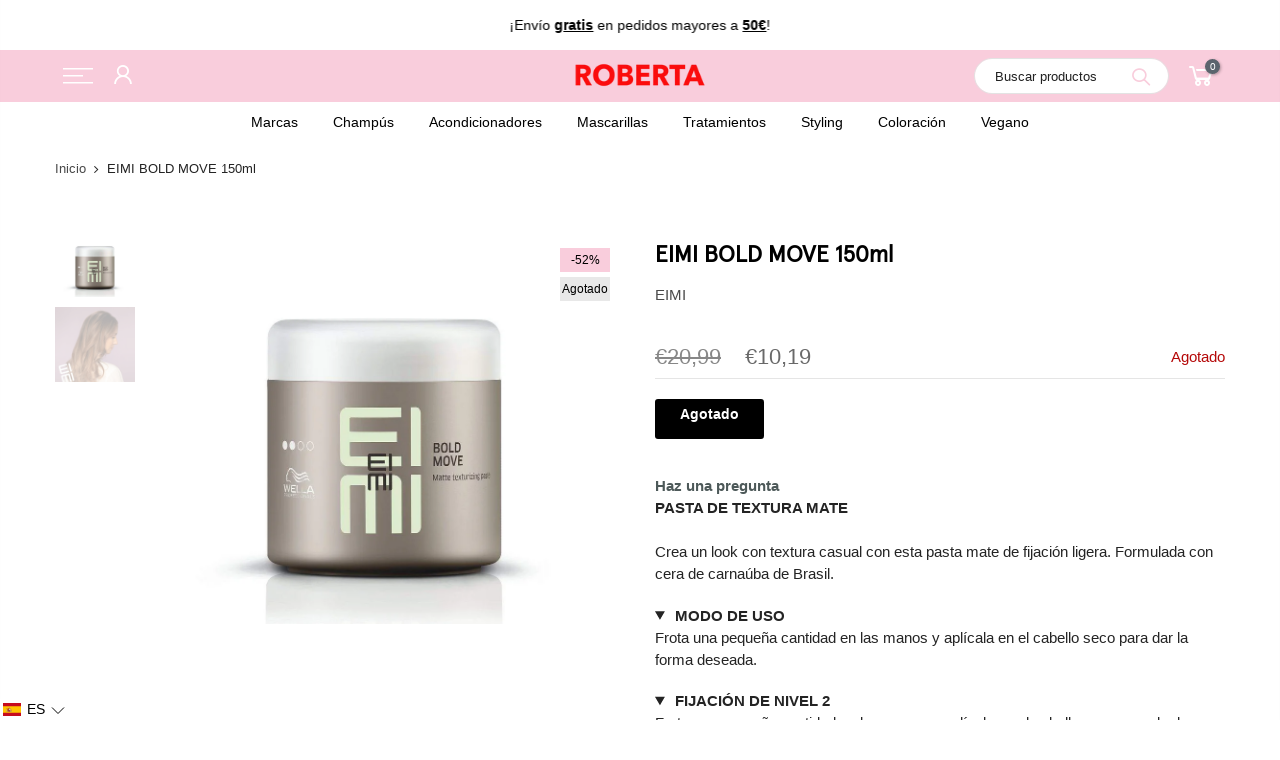

--- FILE ---
content_type: text/html; charset=utf-8
request_url: https://www.robertaonline.com/products/bold-move-150ml
body_size: 56722
content:

 <!doctype html>
<html class="no-js" lang="es" fontify-lang="es"> <head> <script blocking="render">(()=>{let e=document.documentElement;window.all_scripts=[],window.scObs=new MutationObserver(e=>{e.forEach(({addedNodes:e})=>{e.forEach(e=>{"SCRIPT"===e.tagName&&"web-pixels-manager-setup"==e.id&&(e.type="text/superspeed",window.all_scripts.push(e),e.remove())})})}),window.scObs.observe(e,{childList:!0,subtree:!0})})();</script> <script>window.location.search.includes('db=true') && document.head.insertAdjacentHTML('beforeEnd', `<style id="bgg">img, video { opacity: 0 !important;}* { background-image: url('') !important;}</style>`);</script> <style id="stybdy">html body { opacity: 0 !important; transition: opacity .3s;}</style> <script>
        window.___l1 = 100;window.___t5 = 5e3;window.___sSt = setTimeout;window.ss_template = "product";window.DENY_SUPERLIST = [];
        window.superLayer = window.superLayer || [];function _l(){window.superLayer.push(arguments);}
        window.showStyle=function(){const SID="#stybdy"; ___sSt(()=>{try{document.querySelector(SID)?.remove()}catch{document.body.style.opacity=1}},___l1)};</script>
<link    href="//www.robertaonline.com/cdn/shop/t/66/assets/pre_theme.scss.css?v=144591974266055960741726581771" rel="stylesheet" type="text/css" media="all" /> <link    href="//www.robertaonline.com/cdn/shop/t/66/assets/style.scss.css?v=119879055299799664161726581771" rel="stylesheet" type="text/css" media="all" /> <link    href="//www.robertaonline.com/cdn/shop/t/66/assets/theme.scss.css?v=88284184210972362581765413197" rel="stylesheet" type="text/css" media="all" /> <script>window.discardURLs = true;</script><style>#loader { transition: .3s ease-in-out; z-index: 999999999999999; width: 100%; height: 100%; opacity: 100%; display: flex; justify-content: center; align-items: center; background: #fff; color: #000; position: fixed; }</style> <style id="content-visibility">#nt_content .icartShopifyCartContent .shopify-section:not(:first-child), #nt_footer, iframe, .locale-selectors__container { content-visibility: hidden;} .icartShopifyCartContent .shopify-section:nth-child(2) { content-visibility: visible !important; }</style> <!-- <link rel="preconnect" href="https://fonts.googleapis.com"> --> <!-- <link rel="preconnect" href="https://fonts.gstatic.com" crossorigin> --> <!-- <link rel="preload" as="style" href="https://fonts.googleapis.com/css2?family=Open+Sans:ital,wght@0,600;1,600&display=swap"> --> <!-- <link data-href="https://fonts.googleapis.com/css2?family=Open+Sans:ital,wght@0,600;1,600&display=swap" rel="stylesheet"> --> <script type="module">
    import {
      onCLS,
      onFID,
      onLCP,
      onINP
    } from 'https://unpkg.com/web-vitals@3/dist/web-vitals.attribution.js?module';
  
    onCLS(console.log);
    // onFID(console.log);
    onLCP(console.log);
    onINP(console.log)</script> <link rel="preload" as="image" href="//www.robertaonline.com/cdn/shop/products/eimi-styling-bold-move-150ml-roberta-beauty-club-18899995558046_720x.jpg?v=1741023027" fetchpriority="high"> <script>
    console.log(`//www.robertaonline.com/cdn/shop/products/eimi-styling-bold-move-150ml-roberta-beauty-club-18899995558046.jpg?v=1741023027`)</script>
  
<!--Content in content_for_header -->
<!--LayoutHub-Embed--><link rel="stylesheet" type="text/css" href="data:text/css;base64," media="all"><!--/LayoutHub-Embed--><meta charset="utf-8"> <meta name="viewport" content="width=device-width, initial-scale=1, shrink-to-fit=no, user-scalable=yes"> <meta name="theme-color" content="#222222"> <meta name="format-detection" content="telephone=no"> <meta name="google-site-verification" content="6Pu6SodGjOEXuQnoo676VY2U2W_ZZAYFTrJC8WHrcEo" /> <link rel="canonical" href="https://www.robertaonline.com/products/bold-move-150ml"> <style>
    #shopify-section-cat_heading { min-height: 85px; content-visibility: visible !important; }
    .product-inner h3.product-title {
      min-height: 62px;
    }
    *, .ttip_nt:before, .ttip_nt .tt_txt {
      -webkit-transition: 0s !important;
      -moz-transition: 0s !important;
      transition: 0s !important;
      -webkit-transition-delay: 0ms!important;
      -moz-transition-delay: 0ms !important;
      transition-delay: 0ms !important;
    }</style> <!--<script src="https://cdnjs.cloudflare.com/ajax/libs/jquery/3.2.1/jquery.min.js"></script>--><title>EIMI BOLD MOVE 150ml &ndash; ROBERTA</title><meta name="description" content="PASTA DE TEXTURA MATE Crea un look con textura casual con esta pasta mate de fijación ligera. Formulada con cera de carnaúba de Brasil."><link rel="shortcut icon" type="image/png" href="//www.robertaonline.com/cdn/shop/files/logo_png_32x.png?v=1738646016" fetchpriority="low"><link rel="apple-touch-icon-precomposed" type="image/png" sizes="152x152" href="//www.robertaonline.com/cdn/shop/files/logo_png_152x.png?v=1738646016" fetchpriority="low">
<!-- social-meta-tags.liquid --><meta name="keywords" content="EIMI BOLD MOVE 150ml,ROBERTA,www.robertaonline.com"/><meta name="author" content="Roberta"><meta property="og:site_name" content="ROBERTA">
<meta property="og:url" content="https://www.robertaonline.com/products/bold-move-150ml">
<meta property="og:title" content="EIMI BOLD MOVE 150ml">
<meta property="og:type" content="og:product">
<meta property="og:description" content="PASTA DE TEXTURA MATE Crea un look con textura casual con esta pasta mate de fijación ligera. Formulada con cera de carnaúba de Brasil."><meta property="product:price:amount" content="10,19"> <meta property="product:price:amount" content="EUR"><meta property="og:image" content="http://www.robertaonline.com/cdn/shop/products/eimi-styling-bold-move-150ml-roberta-beauty-club-18899995558046_1200x1200.jpg?v=1741023027"><meta property="og:image" content="http://www.robertaonline.com/cdn/shop/products/eimi-styling-bold-move-150ml-roberta-beauty-club-37136007397619_1200x1200.jpg?v=1741023027"><meta property="og:image:secure_url" content="https://www.robertaonline.com/cdn/shop/products/eimi-styling-bold-move-150ml-roberta-beauty-club-18899995558046_1200x1200.jpg?v=1741023027"><meta property="og:image:secure_url" content="https://www.robertaonline.com/cdn/shop/products/eimi-styling-bold-move-150ml-roberta-beauty-club-37136007397619_1200x1200.jpg?v=1741023027"><meta name="twitter:card" content="summary_large_image">
<meta name="twitter:title" content="EIMI BOLD MOVE 150ml">
<meta name="twitter:description" content="PASTA DE TEXTURA MATE Crea un look con textura casual con esta pasta mate de fijación ligera. Formulada con cera de carnaúba de Brasil.">


<link rel="preload" as="script" href="//www.robertaonline.com/cdn/shop/t/66/assets/lazysizes.min.js?v=149785700549589150641726581771">
<link rel="preload" as="script" href="//www.robertaonline.com/cdn/shop/t/66/assets/nt_vendor.min.js?v=80986470149667862771726581771">
<link id="sett_clt4" rel="preload" href="//www.robertaonline.com/cdn/shop/t/66/assets/sett_cl.css?v=63498381061565952041726581771" as="style" onload="this.onload=null;this.rel='stylesheet'"><link rel="preload" as="style" href="//www.robertaonline.com/cdn/shop/t/66/assets/custom.scss.css?v=68901509474760333031726581771"><link data-href="//www.robertaonline.com/cdn/shop/t/66/assets/custom.scss.css?v=68901509474760333031726581771" rel="stylesheet" type="text/css" media="all" /><link rel="preload" href="//www.robertaonline.com/cdn/shop/t/66/assets/line-awesome.min.css?v=36930450349382045261726581771" as="style" onload="this.onload=null;this.rel='stylesheet'">
<script id="js_lzt4" src="//www.robertaonline.com/cdn/shop/t/66/assets/lazysizes.min.js?v=149785700549589150641726581771" defer="defer"></script>
<script>document.documentElement.className = document.documentElement.className.replace('no-js', 'yes-js');const t_name = "product", t_cartCount = 0,ThemeIdT4 = "true",t_shop_currency = "EUR", t_moneyFormat = "€{{amount_with_comma_separator}}", t_cart_url = "\/cart", pr_re_url = "\/recommendations\/products"; if (performance.navigation.type === 2) {location.reload(true);}</script>
<script src="//www.robertaonline.com/cdn/shop/t/66/assets/nt_vendor.min.js?v=80986470149667862771726581771" defer="defer" id="js_ntt4"
  data-theme='//www.robertaonline.com/cdn/shop/t/66/assets/nt_theme.min.js?v=181484480806664072231726581771'
  data-stt='//www.robertaonline.com/cdn/shop/t/66/assets/nt_settings.js?v=124143629182304282071726581771'
  data-cat='//www.robertaonline.com/cdn/shop/t/66/assets/cat.js?v=67621812233005540821726581771' 
  data-sw='//www.robertaonline.com/cdn/shop/t/66/assets/swatch.js?v=172950631331765457601726581771'
  data-prjs='//www.robertaonline.com/cdn/shop/t/66/assets/produc.min.js?v=96869784618906595261726581771' 
  data-mail='//www.robertaonline.com/cdn/shop/t/66/assets/platform_mail.min.js?v=146534238011210771231726581771'
  data-my='//www.robertaonline.com/cdn/shop/t/66/assets/my.js?v=111603181540343972631726581771' data-cusp='//www.robertaonline.com/cdn/shop/t/66/assets/my.js?v=111603181540343972631726581771' data-cur='//www.robertaonline.com/cdn/shop/t/66/assets/my.js?v=111603181540343972631726581771' data-mdl='//www.robertaonline.com/cdn/shop/t/66/assets/module.min.js?v=72712877271928395091726581771'
  data-map='//www.robertaonline.com/cdn/shop/t/66/assets/maplace.min.js?v=123640464312137447171726581771'
  data-time='//www.robertaonline.com/cdn/shop/t/66/assets/spacetime.min.js?v=161364803253740588311726581771'
  data-ins='//www.robertaonline.com/cdn/shop/t/66/assets/nt_instagram.min.js?v=150539233351459981941726581771'
  data-user='//www.robertaonline.com/cdn/shop/t/66/assets/interactable.min.js?v=21216006650413468861726581771'
  data-add='//s7.addthis.com/js/300/addthis_widget.js#pubid=ra-56efaa05a768bd19'
  data-klaviyo='//www.klaviyo.com/media/js/public/klaviyo_subscribe.js'
  data-font='icongecko , fagecko , Pe-icon-7-stroke , Font Awesome 5 Free:n9'
  data-fm=''
  data-spcmn='//www.robertaonline.com/cdn/shopifycloud/storefront/assets/themes_support/shopify_common-5f594365.js'
  data-cust='//www.robertaonline.com/cdn/shop/t/66/assets/customerclnt.min.js?v=158442283697986287111726581771'
  data-cusjs='//www.robertaonline.com/cdn/shop/t/66/assets/custom.js?v=147371643263220258341726581771'
  data-desadm='//www.robertaonline.com/cdn/shop/t/66/assets/des_adm.min.js?v=91100758940209472581726581771'
  data-otherryv='//www.robertaonline.com/cdn/shop/t/66/assets/reviewOther.js?v=157077235154481297451726581771'></script>

<script src="//www.robertaonline.com/cdn/shop/t/66/assets/jquery-371.js?v=134392993958880458761726581771" defer type="text/javascript"></script> <script>window.performance && window.performance.mark && window.performance.mark('shopify.content_for_header.start');</script><meta name="google-site-verification" content="h4qqASLNTrMTNN5XX1-1BHfAsrW68FLQy2ivl21S3KI">
<meta id="shopify-digital-wallet" name="shopify-digital-wallet" content="/45409370270/digital_wallets/dialog">
<meta name="shopify-checkout-api-token" content="54746dc6d03eb5c8a45bdf70b83ec7b2">
<meta id="in-context-paypal-metadata" data-shop-id="45409370270" data-venmo-supported="false" data-environment="production" data-locale="es_ES" data-paypal-v4="true" data-currency="EUR">
<link rel="alternate" hreflang="x-default" href="https://www.robertaonline.com/products/bold-move-150ml">
<link rel="alternate" hreflang="es" href="https://www.robertaonline.com/products/bold-move-150ml">
<link rel="alternate" hreflang="fr" href="https://www.robertaonline.com/fr/products/bold-move-150ml">
<link rel="alternate" hreflang="pt" href="https://www.robertaonline.com/pt/products/bold-move-150ml">
<link rel="alternate" type="application/json+oembed" href="https://www.robertaonline.com/products/bold-move-150ml.oembed">
<script async="async" data-deffered data-src="/checkouts/internal/preloads.js?locale=es-ES"></script>
<link rel="preconnect" href="https://shop.app" crossorigin="anonymous">
<script async="async" data-deffered data-src="https://shop.app/checkouts/internal/preloads.js?locale=es-ES&shop_id=45409370270" crossorigin="anonymous"></script>
<script id="apple-pay-shop-capabilities" type="application/json">{"shopId":45409370270,"countryCode":"ES","currencyCode":"EUR","merchantCapabilities":["supports3DS"],"merchantId":"gid:\/\/shopify\/Shop\/45409370270","merchantName":"ROBERTA","requiredBillingContactFields":["postalAddress","email","phone"],"requiredShippingContactFields":["postalAddress","email","phone"],"shippingType":"shipping","supportedNetworks":["visa","maestro","masterCard","amex"],"total":{"type":"pending","label":"ROBERTA","amount":"1.00"},"shopifyPaymentsEnabled":true,"supportsSubscriptions":true}</script>
<script id="shopify-features" type="application/json">{"accessToken":"54746dc6d03eb5c8a45bdf70b83ec7b2","betas":["rich-media-storefront-analytics"],"domain":"www.robertaonline.com","predictiveSearch":true,"shopId":45409370270,"locale":"es"}</script>
<script>var Shopify = Shopify || {};
Shopify.shop = "roberta-online.myshopify.com";
Shopify.locale = "es";
Shopify.currency = {"active":"EUR","rate":"1.0"};
Shopify.country = "ES";
Shopify.theme = {"name":"September 17 LIVE SUPERSPEED FEB 24 Schema OK","id":172432720213,"schema_name":"Gecko","schema_version":"5.0","theme_store_id":null,"role":"main"};
Shopify.theme.handle = "null";
Shopify.theme.style = {"id":null,"handle":null};
Shopify.cdnHost = "www.robertaonline.com/cdn";
Shopify.routes = Shopify.routes || {};
Shopify.routes.root = "/";</script>
<script type="module">!function(o){(o.Shopify=o.Shopify||{}).modules=!0}(window);</script>
<script>!function(o){function n(){var o=[];function n(){o.push(Array.prototype.slice.apply(arguments))}return n.q=o,n}var t=o.Shopify=o.Shopify||{};t.loadFeatures=n(),t.autoloadFeatures=n()}(window);</script>
<script>
  window.ShopifyPay = window.ShopifyPay || {};
  window.ShopifyPay.apiHost = "shop.app\/pay";
  window.ShopifyPay.redirectState = null;
</script>
<script id="shop-js-analytics" type="application/json">{"pageType":"product"}</script>
<script defer="defer" async type="module" src="//www.robertaonline.com/cdn/shopifycloud/shop-js/modules/v2/client.init-shop-cart-sync_BFpxDrjM.es.esm.js"></script>
<script defer="defer" async type="module" src="//www.robertaonline.com/cdn/shopifycloud/shop-js/modules/v2/chunk.common_CnP21gUX.esm.js"></script>
<script defer="defer" async type="module" src="//www.robertaonline.com/cdn/shopifycloud/shop-js/modules/v2/chunk.modal_D61HrJrg.esm.js"></script>
<script type="module">
  await import("//www.robertaonline.com/cdn/shopifycloud/shop-js/modules/v2/client.init-shop-cart-sync_BFpxDrjM.es.esm.js");
await import("//www.robertaonline.com/cdn/shopifycloud/shop-js/modules/v2/chunk.common_CnP21gUX.esm.js");
await import("//www.robertaonline.com/cdn/shopifycloud/shop-js/modules/v2/chunk.modal_D61HrJrg.esm.js");

  window.Shopify.SignInWithShop?.initShopCartSync?.({"fedCMEnabled":true,"windoidEnabled":true});

</script>
<script>
  window.Shopify = window.Shopify || {};
  if (!window.Shopify.featureAssets) window.Shopify.featureAssets = {};
  window.Shopify.featureAssets['shop-js'] = {"shop-cart-sync":["modules/v2/client.shop-cart-sync_DunGk5rn.es.esm.js","modules/v2/chunk.common_CnP21gUX.esm.js","modules/v2/chunk.modal_D61HrJrg.esm.js"],"init-fed-cm":["modules/v2/client.init-fed-cm_Bhr0vd71.es.esm.js","modules/v2/chunk.common_CnP21gUX.esm.js","modules/v2/chunk.modal_D61HrJrg.esm.js"],"init-shop-email-lookup-coordinator":["modules/v2/client.init-shop-email-lookup-coordinator_Cgf-1HKc.es.esm.js","modules/v2/chunk.common_CnP21gUX.esm.js","modules/v2/chunk.modal_D61HrJrg.esm.js"],"init-windoid":["modules/v2/client.init-windoid_RKlvBm7f.es.esm.js","modules/v2/chunk.common_CnP21gUX.esm.js","modules/v2/chunk.modal_D61HrJrg.esm.js"],"shop-button":["modules/v2/client.shop-button_DcwUN_L_.es.esm.js","modules/v2/chunk.common_CnP21gUX.esm.js","modules/v2/chunk.modal_D61HrJrg.esm.js"],"shop-cash-offers":["modules/v2/client.shop-cash-offers_zT3TeJrS.es.esm.js","modules/v2/chunk.common_CnP21gUX.esm.js","modules/v2/chunk.modal_D61HrJrg.esm.js"],"shop-toast-manager":["modules/v2/client.shop-toast-manager_Dhsh6ZDd.es.esm.js","modules/v2/chunk.common_CnP21gUX.esm.js","modules/v2/chunk.modal_D61HrJrg.esm.js"],"init-shop-cart-sync":["modules/v2/client.init-shop-cart-sync_BFpxDrjM.es.esm.js","modules/v2/chunk.common_CnP21gUX.esm.js","modules/v2/chunk.modal_D61HrJrg.esm.js"],"init-customer-accounts-sign-up":["modules/v2/client.init-customer-accounts-sign-up__zAQf6yH.es.esm.js","modules/v2/client.shop-login-button_DmGuuAqh.es.esm.js","modules/v2/chunk.common_CnP21gUX.esm.js","modules/v2/chunk.modal_D61HrJrg.esm.js"],"pay-button":["modules/v2/client.pay-button_BSqAUYU_.es.esm.js","modules/v2/chunk.common_CnP21gUX.esm.js","modules/v2/chunk.modal_D61HrJrg.esm.js"],"init-customer-accounts":["modules/v2/client.init-customer-accounts_BUX2wPcc.es.esm.js","modules/v2/client.shop-login-button_DmGuuAqh.es.esm.js","modules/v2/chunk.common_CnP21gUX.esm.js","modules/v2/chunk.modal_D61HrJrg.esm.js"],"avatar":["modules/v2/client.avatar_BTnouDA3.es.esm.js"],"init-shop-for-new-customer-accounts":["modules/v2/client.init-shop-for-new-customer-accounts_C3NVS8-R.es.esm.js","modules/v2/client.shop-login-button_DmGuuAqh.es.esm.js","modules/v2/chunk.common_CnP21gUX.esm.js","modules/v2/chunk.modal_D61HrJrg.esm.js"],"shop-follow-button":["modules/v2/client.shop-follow-button_BoBKYaAK.es.esm.js","modules/v2/chunk.common_CnP21gUX.esm.js","modules/v2/chunk.modal_D61HrJrg.esm.js"],"checkout-modal":["modules/v2/client.checkout-modal_BzXpoShc.es.esm.js","modules/v2/chunk.common_CnP21gUX.esm.js","modules/v2/chunk.modal_D61HrJrg.esm.js"],"shop-login-button":["modules/v2/client.shop-login-button_DmGuuAqh.es.esm.js","modules/v2/chunk.common_CnP21gUX.esm.js","modules/v2/chunk.modal_D61HrJrg.esm.js"],"lead-capture":["modules/v2/client.lead-capture_ClopgrIx.es.esm.js","modules/v2/chunk.common_CnP21gUX.esm.js","modules/v2/chunk.modal_D61HrJrg.esm.js"],"shop-login":["modules/v2/client.shop-login_DQ0hrHfi.es.esm.js","modules/v2/chunk.common_CnP21gUX.esm.js","modules/v2/chunk.modal_D61HrJrg.esm.js"],"payment-terms":["modules/v2/client.payment-terms_Bawo8ezy.es.esm.js","modules/v2/chunk.common_CnP21gUX.esm.js","modules/v2/chunk.modal_D61HrJrg.esm.js"]};
</script>
<script>(function() {
  var isLoaded = false;
  function asyncLoad() {
    if (isLoaded) return;
    isLoaded = true;
    var urls = ["\/\/code.tidio.co\/vaywpvusgad4nee7feqolo2dq7wozw1a.js?shop=roberta-online.myshopify.com","https:\/\/static.klaviyo.com\/onsite\/js\/klaviyo.js?company_id=RSwKkC\u0026shop=roberta-online.myshopify.com","https:\/\/static.klaviyo.com\/onsite\/js\/klaviyo.js?company_id=RSwKkC\u0026shop=roberta-online.myshopify.com","https:\/\/static.klaviyo.com\/onsite\/js\/klaviyo.js?company_id=T2Wxs6\u0026shop=roberta-online.myshopify.com","https:\/\/reconvert-cdn.com\/assets\/js\/store_reconvert_node.js?v=2\u0026scid=YjU3ODFjYjgwOWQ0YTc3YjA5MGMzOWU5ZDc5NDE3ZmMuMGVkYWZhMjM1MzBjOTNhMmQwODM2OGEyN2NkZWQ1NzY=\u0026shop=roberta-online.myshopify.com","https:\/\/api.revy.io\/bundle.js?shop=roberta-online.myshopify.com","https:\/\/d1639lhkj5l89m.cloudfront.net\/js\/storefront\/uppromote.js?shop=roberta-online.myshopify.com","https:\/\/api-eu1.hubapi.com\/scriptloader\/v1\/147410853.js?shop=roberta-online.myshopify.com"];
    for (var i = 0; i <urls.length; i++) {
      var s = document.createElement('script');
      s.type = 'text/javascript';
      s.async = true;
      s.dataset.src = urls[i]; s.dataset.deffered = "";
      var x = document.getElementsByTagName('script')[0];
      x.parentNode.insertBefore(s, x);
    }
  };
  if(window.attachEvent) {
    window.attachEvent('onload', asyncLoad);
  } else {
    window.addEventListener('load', asyncLoad, false);
  }
})();</script>
<script id="__st">var __st={"a":45409370270,"offset":3600,"reqid":"f5bd2add-023b-4695-aeb7-4605b654b73e-1769920835","pageurl":"www.robertaonline.com\/products\/bold-move-150ml","u":"bd725ece2f85","p":"product","rtyp":"product","rid":5680231022750};</script>
<script>window.ShopifyPaypalV4VisibilityTracking = true;</script>
<script id="captcha-bootstrap">!function(){'use strict';const t='contact',e='account',n='new_comment',o=[[t,t],['blogs',n],['comments',n],[t,'customer']],c=[[e,'customer_login'],[e,'guest_login'],[e,'recover_customer_password'],[e,'create_customer']],r=t=>t.map((([t,e])=>`form[action*='/${t}']:not([data-nocaptcha='true']) input[name='form_type'][value='${e}']`)).join(','),a=t=>()=>t?[...document.querySelectorAll(t)].map((t=>t.form)):[];function s(){const t=[...o],e=r(t);return a(e)}const i='password',u='form_key',d=['recaptcha-v3-token','g-recaptcha-response','h-captcha-response',i],f=()=>{try{return window.sessionStorage}catch{return}},m='__shopify_v',_=t=>t.elements[u];function p(t,e,n=!1){try{const o=window.sessionStorage,c=JSON.parse(o.getItem(e)),{data:r}=function(t){const{data:e,action:n}=t;return t[m]||n?{data:e,action:n}:{data:t,action:n}}(c);for(const[e,n]of Object.entries(r))t.elements[e]&&(t.elements[e].value=n);n&&o.removeItem(e)}catch(o){console.error('form repopulation failed',{error:o})}}const l='form_type',E='cptcha';function T(t){t.dataset[E]=!0}const w=window,h=w.document,L='Shopify',v='ce_forms',y='captcha';let A=!1;((t,e)=>{const n=(g='f06e6c50-85a8-45c8-87d0-21a2b65856fe',I='https://cdn.shopify.com/shopifycloud/storefront-forms-hcaptcha/ce_storefront_forms_captcha_hcaptcha.v1.5.2.iife.js',D={infoText:'Protegido por hCaptcha',privacyText:'Privacidad',termsText:'Términos'},(t,e,n)=>{const o=w[L][v],c=o.bindForm;if(c)return c(t,g,e,D).then(n);var r;o.q.push([[t,g,e,D],n]),r=I,A||(h.body.append(Object.assign(h.createElement('script'),{id:'captcha-provider',async:!0,src:r})),A=!0)});var g,I,D;w[L]=w[L]||{},w[L][v]=w[L][v]||{},w[L][v].q=[],w[L][y]=w[L][y]||{},w[L][y].protect=function(t,e){n(t,void 0,e),T(t)},Object.freeze(w[L][y]),function(t,e,n,w,h,L){const[v,y,A,g]=function(t,e,n){const i=e?o:[],u=t?c:[],d=[...i,...u],f=r(d),m=r(i),_=r(d.filter((([t,e])=>n.includes(e))));return[a(f),a(m),a(_),s()]}(w,h,L),I=t=>{const e=t.target;return e instanceof HTMLFormElement?e:e&&e.form},D=t=>v().includes(t);t.addEventListener('submit',(t=>{const e=I(t);if(!e)return;const n=D(e)&&!e.dataset.hcaptchaBound&&!e.dataset.recaptchaBound,o=_(e),c=g().includes(e)&&(!o||!o.value);(n||c)&&t.preventDefault(),c&&!n&&(function(t){try{if(!f())return;!function(t){const e=f();if(!e)return;const n=_(t);if(!n)return;const o=n.value;o&&e.removeItem(o)}(t);const e=Array.from(Array(32),(()=>Math.random().toString(36)[2])).join('');!function(t,e){_(t)||t.append(Object.assign(document.createElement('input'),{type:'hidden',name:u})),t.elements[u].value=e}(t,e),function(t,e){const n=f();if(!n)return;const o=[...t.querySelectorAll(`input[type='${i}']`)].map((({name:t})=>t)),c=[...d,...o],r={};for(const[a,s]of new FormData(t).entries())c.includes(a)||(r[a]=s);n.setItem(e,JSON.stringify({[m]:1,action:t.action,data:r}))}(t,e)}catch(e){console.error('failed to persist form',e)}}(e),e.submit())}));const S=(t,e)=>{t&&!t.dataset[E]&&(n(t,e.some((e=>e===t))),T(t))};for(const o of['focusin','change'])t.addEventListener(o,(t=>{const e=I(t);D(e)&&S(e,y())}));const B=e.get('form_key'),M=e.get(l),P=B&&M;t.addEventListener('DOMContentLoaded',(()=>{const t=y();if(P)for(const e of t)e.elements[l].value===M&&p(e,B);[...new Set([...A(),...v().filter((t=>'true'===t.dataset.shopifyCaptcha))])].forEach((e=>S(e,t)))}))}(h,new URLSearchParams(w.location.search),n,t,e,['guest_login'])})(!0,!0)}();</script>
<script integrity="sha256-4kQ18oKyAcykRKYeNunJcIwy7WH5gtpwJnB7kiuLZ1E=" data-source-attribution="shopify.loadfeatures" data-deffered defer="defer" data-src="//www.robertaonline.com/cdn/shopifycloud/storefront/assets/storefront/load_feature-a0a9edcb.js" crossorigin="anonymous"></script>
<script crossorigin="anonymous" data-deffered defer="defer" data-src="//www.robertaonline.com/cdn/shopifycloud/storefront/assets/shopify_pay/storefront-65b4c6d7.js?v=20250812"></script>
<script data-source-attribution="shopify.dynamic_checkout.dynamic.init">var Shopify=Shopify||{};Shopify.PaymentButton=Shopify.PaymentButton||{isStorefrontPortableWallets:!0,init:function(){window.Shopify.PaymentButton.init=function(){};var t=document.createElement("script");t.src="https://www.robertaonline.com/cdn/shopifycloud/portable-wallets/latest/portable-wallets.es.js",t.type="module",document.head.appendChild(t)}};
</script>
<script data-source-attribution="shopify.dynamic_checkout.buyer_consent">
  function portableWalletsHideBuyerConsent(e){var t=document.getElementById("shopify-buyer-consent"),n=document.getElementById("shopify-subscription-policy-button");t&&n&&(t.classList.add("hidden"),t.setAttribute("aria-hidden","true"),n.removeEventListener("click",e))}function portableWalletsShowBuyerConsent(e){var t=document.getElementById("shopify-buyer-consent"),n=document.getElementById("shopify-subscription-policy-button");t&&n&&(t.classList.remove("hidden"),t.removeAttribute("aria-hidden"),n.addEventListener("click",e))}window.Shopify?.PaymentButton&&(window.Shopify.PaymentButton.hideBuyerConsent=portableWalletsHideBuyerConsent,window.Shopify.PaymentButton.showBuyerConsent=portableWalletsShowBuyerConsent);
</script>
<script data-source-attribution="shopify.dynamic_checkout.cart.bootstrap">document.addEventListener("DOMContentLoaded",(function(){function t(){return document.querySelector("shopify-accelerated-checkout-cart, shopify-accelerated-checkout")}if(t())Shopify.PaymentButton.init();else{new MutationObserver((function(e,n){t()&&(Shopify.PaymentButton.init(),n.disconnect())})).observe(document.body,{childList:!0,subtree:!0})}}));
</script>
<script id='scb4127' type='text/javascript' async='' data-deffered data-src='https://www.robertaonline.com/cdn/shopifycloud/privacy-banner/storefront-banner.js'></script><link id="shopify-accelerated-checkout-styles" rel="stylesheet" media="screen" href="https://www.robertaonline.com/cdn/shopifycloud/portable-wallets/latest/accelerated-checkout-backwards-compat.css" crossorigin="anonymous">
<style id="shopify-accelerated-checkout-cart">
        #shopify-buyer-consent {
  margin-top: 1em;
  display: inline-block;
  width: 100%;
}

#shopify-buyer-consent.hidden {
  display: none;
}

#shopify-subscription-policy-button {
  background: none;
  border: none;
  padding: 0;
  text-decoration: underline;
  font-size: inherit;
  cursor: pointer;
}

#shopify-subscription-policy-button::before {
  box-shadow: none;
}

      </style>

<script>window.performance && window.performance.mark && window.performance.mark('shopify.content_for_header.end');</script> <script>window.nfecShopVersion = '1638851650';window.nfecJsVersion = '449365';window.nfecCVersion = 72908</script>
  
<script>window.__pagefly_analytics_settings__={"version":2,"visits":546,"dashboardVisits":"79","storefrontPassword":"","acceptGDPR":true,"acceptTracking":false,"planMigrated":true,"install_app":"1","klaviyoListKey":"MFNKPU","create_first_collection_page":"1","pageflyThemeId":113443668126,"create_first_regular_page":"1","publish_first_regular_page":"1","first_visit_pricing_plan":"1","appReview":"5","acceptGATracking":true,"acceptCrisp":true,"acceptCookies":true,"feedbackTriggered":[{"triggeredAt":"2022-02-28T19:41:28.176Z","type":"OLD_USER"},{"triggeredAt":"2022-03-01T22:15:50.209Z","type":"VIEW_PAGE_NO_TEMPLATE"}]};</script> <script async type="text/javascript" data-deffered data-src="https://static.klaviyo.com/onsite/js/klaviyo.js?company_id=RSwKkC"></script> <!-- Global site tag (gtag.js) - Google Analytics --> <script async data-deffered data-src="https://www.googletagmanager.com/gtag/js?id=G-EYVQ08L9VF"></script> <script>
    window.dataLayer = window.dataLayer || [];
    function gtag(){dataLayer.push(arguments);}
    gtag('js', new Date());
    gtag('config', 'G-EYVQ08L9VF');</script> <style>
    .product-image { background: #fff;}</style> <link rel="icon" href="https://cdn.shopify.com/s/files/1/0454/0937/0270/files/favicon_centrado_Big.png?v=1614336192" fetchpriority="low"> <script type="application/ld+json">
{
  "@context": "https://schema.org",
  "@type": "SiteNavigationElement",
  "@id": "https:\/\/www.robertaonline.com#main-navigation",
  "name": "Navegación Principal - Categorías Roberta Online",
  "description": "Accede a las principales categorías de productos y marcas de Roberta Online.",
  "hasPart": [
    {
      "@type": "WebPage",
      "name": "Marcas",
      "url": "https://www.robertaonline.com/pages/marcas"
    },
    {
      "@type": "WebPage",
      "name": "Champús",
      "url": "https://www.robertaonline.com/collections/ver-todos"
    },
    {
      "@type": "WebPage",
      "name": "Acondicionadores",
      "url": "https://www.robertaonline.com/collections/acondicionadores"
    },
    {
      "@type": "WebPage",
      "name": "Mascarillas",
      "url": "https://www.robertaonline.com/collections/mascarillas"
    },
    {
      "@type": "WebPage",
      "name": "Tratamientos",
      "url": "https://www.robertaonline.com/collections/tratamientos"
    },
    {
      "@type": "WebPage",
      "name": "Styling",
      "url": "https://www.robertaonline.com/collections/styling"
    },
    {
      "@type": "WebPage",
      "name": "Coloración",
      "url": "https://www.robertaonline.com/collections/todo-coloracion"
    },
    {
      "@type": "WebPage",
      "name": "Vegano",
      "url": "https://www.robertaonline.com/collections/productos-veganos-para-el-cabello"
    }
  ]
}
</script>

  
<script>(function(w,d,t,r,u){var f,n,i;w[u]=w[u]||[],f=function(){var o={ti:"187135375", enableAutoSpaTracking: true};o.q=w[u],w[u]=new UET(o),w[u].push("pageLoad")},n=d.createElement(t),n.src=r,n.async=1,n.onload=n.onreadystatechange=function(){var s=this.readyState;s&&s!=="loaded"&&s!=="complete"||(f(),n.onload=n.onreadystatechange=null)},i=d.getElementsByTagName(t)[0],i.parentNode.insertBefore(n,i)})(window,document,"script","//bat.bing.com/bat.js","uetq");</script>
<script>function uet_report_conversion() {window.uetq = window.uetq || [];window.uetq.push('event', 'PRODUCT_PURCHASE', {"ecomm_prodid":"REPLACE_WITH_PRODUCT_ID","ecomm_pagetype":"PURCHASE","revenue_value":Replace_with_Variable_Revenue_Function(),"currency":"USD"});}</script> <link rel=https://cdn.shopify.com/s/files/1/0454/0937/0270/files/favicon_centrado_Big.png> <script>
function uet_report_conversion() {
     window.uetq = window.uetq || [];
     window.uetq.push('event', 'PRODUCT_PURCHASE', {"ecomm_prodid":"REPLACE_WITH_PRODUCT_ID","ecomm_pagetype":"PURCHASE","revenue_value":Replace_with_Variable_Revenue_Function(),"currency":"USD"});
}
</script>
    
  

<!-- BEGIN app block: shopify://apps/fontify/blocks/app-embed/334490e2-2153-4a2e-a452-e90bdeffa3cc --><link rel="preconnect" href="https://cdn.nitroapps.co" crossorigin=""><!-- Shop metafields --><style type="text/css" id="nitro-fontify" >
	/** {"overwrite":true,"mobile":false,"desktop":false,"stylesheet":null,"languages":[]}**/
				 
		 
					@font-face {
				font-family: 'Apercu Regular';
				src: url(https://cdn.shopify.com/s/files/1/2800/8456/t/6/assets/roberta-online-apercu-regular.ttf?v=1604760274);
			}
			h1,h2,h3 {
				font-family: 'Apercu Regular' !important;
				
				/** 3 **/
			}
		 
		
	</style>
<script>
    console.log(null);
    console.log(null);
  </script><script
  type="text/javascript"
  id="fontify-scripts"
>
  
  (function () {
    // Prevent duplicate execution
    if (window.fontifyScriptInitialized) {
      return;
    }
    window.fontifyScriptInitialized = true;

    if (window.opener) {
      // Remove existing listener if any before adding new one
      if (window.fontifyMessageListener) {
        window.removeEventListener('message', window.fontifyMessageListener, false);
      }

      function watchClosedWindow() {
        let itv = setInterval(function () {
          if (!window.opener || window.opener.closed) {
            clearInterval(itv);
            window.close();
          }
        }, 1000);
      }

      // Helper function to inject scripts and links from vite-tag content
      function injectScript(encodedContent) {
        

        // Decode HTML entities
        const tempTextarea = document.createElement('textarea');
        tempTextarea.innerHTML = encodedContent;
        const viteContent = tempTextarea.value;

        // Parse HTML content
        const tempDiv = document.createElement('div');
        tempDiv.innerHTML = viteContent;

        // Track duplicates within tempDiv only
        const scriptIds = new Set();
        const scriptSrcs = new Set();
        const linkKeys = new Set();

        // Helper to clone element attributes
        function cloneAttributes(source, target) {
          Array.from(source.attributes).forEach(function(attr) {
            if (attr.name === 'crossorigin') {
              target.crossOrigin = attr.value;
            } else {
              target.setAttribute(attr.name, attr.value);
            }
          });
          if (source.textContent) {
            target.textContent = source.textContent;
          }
        }

        // Inject scripts (filter duplicates within tempDiv)
        tempDiv.querySelectorAll('script').forEach(function(script) {
          const scriptId = script.getAttribute('id');
          const scriptSrc = script.getAttribute('src');

          // Skip if duplicate in tempDiv
          if ((scriptId && scriptIds.has(scriptId)) || (scriptSrc && scriptSrcs.has(scriptSrc))) {
            return;
          }

          // Track script
          if (scriptId) scriptIds.add(scriptId);
          if (scriptSrc) scriptSrcs.add(scriptSrc);

          // Clone and inject
          const newScript = document.createElement('script');
          cloneAttributes(script, newScript);

          document.head.appendChild(newScript);
        });

        // Inject links (filter duplicates within tempDiv)
        tempDiv.querySelectorAll('link').forEach(function(link) {
          const linkHref = link.getAttribute('href');
          const linkRel = link.getAttribute('rel') || '';
          const key = linkHref + '|' + linkRel;

          // Skip if duplicate in tempDiv
          if (linkHref && linkKeys.has(key)) {
            return;
          }

          // Track link
          if (linkHref) linkKeys.add(key);

          // Clone and inject
          const newLink = document.createElement('link');
          cloneAttributes(link, newLink);
          document.head.appendChild(newLink);
        });
      }

      // Function to apply preview font data


      function receiveMessage(event) {
        watchClosedWindow();
        if (event.data.action == 'fontify_ready') {
          console.log('fontify_ready');
          injectScript(`&lt;!-- BEGIN app snippet: vite-tag --&gt;


  &lt;script src=&quot;https://cdn.shopify.com/extensions/019bafe3-77e1-7e6a-87b2-cbeff3e5cd6f/fontify-polaris-11/assets/main-B3V8Mu2P.js&quot; type=&quot;module&quot; crossorigin=&quot;anonymous&quot;&gt;&lt;/script&gt;

&lt;!-- END app snippet --&gt;
  &lt;!-- BEGIN app snippet: vite-tag --&gt;


  &lt;link href=&quot;//cdn.shopify.com/extensions/019bafe3-77e1-7e6a-87b2-cbeff3e5cd6f/fontify-polaris-11/assets/main-GVRB1u2d.css&quot; rel=&quot;stylesheet&quot; type=&quot;text/css&quot; media=&quot;all&quot; /&gt;

&lt;!-- END app snippet --&gt;
`);

        } else if (event.data.action == 'font_audit_ready') {
          injectScript(`&lt;!-- BEGIN app snippet: vite-tag --&gt;


  &lt;script src=&quot;https://cdn.shopify.com/extensions/019bafe3-77e1-7e6a-87b2-cbeff3e5cd6f/fontify-polaris-11/assets/audit-DDeWPAiq.js&quot; type=&quot;module&quot; crossorigin=&quot;anonymous&quot;&gt;&lt;/script&gt;

&lt;!-- END app snippet --&gt;
  &lt;!-- BEGIN app snippet: vite-tag --&gt;


  &lt;link href=&quot;//cdn.shopify.com/extensions/019bafe3-77e1-7e6a-87b2-cbeff3e5cd6f/fontify-polaris-11/assets/audit-CNr6hPle.css&quot; rel=&quot;stylesheet&quot; type=&quot;text/css&quot; media=&quot;all&quot; /&gt;

&lt;!-- END app snippet --&gt;
`);

        } else if (event.data.action == 'preview_font_data') {
          const fontData = event?.data || null;
          window.fontifyPreviewData = fontData;
          injectScript(`&lt;!-- BEGIN app snippet: vite-tag --&gt;


  &lt;script src=&quot;https://cdn.shopify.com/extensions/019bafe3-77e1-7e6a-87b2-cbeff3e5cd6f/fontify-polaris-11/assets/preview-CH6oXAfY.js&quot; type=&quot;module&quot; crossorigin=&quot;anonymous&quot;&gt;&lt;/script&gt;

&lt;!-- END app snippet --&gt;
`);
        }
      }

      // Store reference to listener for cleanup
      window.fontifyMessageListener = receiveMessage;
      window.addEventListener('message', receiveMessage, false);

      // Send init message when window is opened from opener
      if (window.opener) {
        window.opener.postMessage({ action: `${window.name}_init`, data: JSON.parse(JSON.stringify({})) }, '*');
      }
    }
  })();
</script>


<!-- END app block --><!-- BEGIN app block: shopify://apps/zapiet-pickup-delivery/blocks/app-embed/5599aff0-8af1-473a-a372-ecd72a32b4d5 -->









    <style>#storePickupApp {
}</style>




<script type="text/javascript">
    var zapietTranslations = {};

    window.ZapietMethods = {"shipping":{"active":true,"enabled":true,"name":"Shipping","sort":0,"status":{"condition":"price","operator":"morethan","value":0,"enabled":true,"product_conditions":{"enabled":false,"value":"Delivery Only,Pickup Only","enable":false,"property":"tags","hide_button":false}},"button":{"type":"default","default":null,"hover":"","active":null}},"delivery":{"active":false,"enabled":false,"name":"Delivery","sort":1,"status":{"condition":"price","operator":"morethan","value":0,"enabled":true,"product_conditions":{"enabled":false,"value":"Pickup Only,Shipping Only","enable":false,"property":"tags","hide_button":false}},"button":{"type":"default","default":null,"hover":"","active":null}},"pickup":{"active":false,"enabled":true,"name":"Pickup","sort":2,"status":{"condition":"price","operator":"morethan","value":4000,"enabled":true,"product_conditions":{"enabled":false,"value":"Delivery Only,Shipping Only","enable":false,"property":"tags","hide_button":false}},"button":{"type":"default","default":null,"hover":"","active":null}}}
    window.ZapietEvent = {
        listen: function(eventKey, callback) {
            if (!this.listeners) {
                this.listeners = [];
            }
            this.listeners.push({
                eventKey: eventKey,
                callback: callback
            });
        },
    };

    

    
        
        var language_settings = {"enable_app":true,"enable_geo_search_for_pickups":false,"pickup_region_filter_enabled":true,"pickup_region_filter_field":null,"currency":"EUR","weight_format":"kg","pickup.enable_map":false,"delivery_validation_method":"exact_postcode_matching","base_country_name":"Spain","base_country_code":"ES","method_display_style":"inline","default_method_display_style":"classic","date_format":"l, F j, Y","time_format":"HH:i","week_day_start":"Sun","pickup_address_format":"<span class=\"name\"><strong>{{company_name}}</strong></span><span class=\"address\">{{address_line_1}}<br />{{city}}, {{postal_code}}</span><span class=\"distance\">{{distance}}</span>{{more_information}}","rates_enabled":false,"payment_customization_enabled":false,"distance_format":"km","enable_delivery_address_autocompletion":false,"enable_delivery_current_location":false,"enable_pickup_address_autocompletion":false,"pickup_date_picker_enabled":true,"pickup_time_picker_enabled":true,"delivery_note_enabled":false,"delivery_note_required":false,"delivery_date_picker_enabled":true,"delivery_time_picker_enabled":true,"shipping.date_picker_enabled":false,"delivery_validate_cart":false,"pickup_validate_cart":false,"gmak":"QUl6YVN5Q2VRT2dWVTYzcm5MNHNtbHhLMll3Vi1jeU1wSGNQQXlF","enable_checkout_locale":true,"enable_checkout_url":true,"disable_widget_for_digital_items":false,"disable_widget_for_product_handles":"gift-card","colors":{"widget_active_background_color":null,"widget_active_border_color":null,"widget_active_icon_color":null,"widget_active_text_color":null,"widget_inactive_background_color":null,"widget_inactive_border_color":null,"widget_inactive_icon_color":null,"widget_inactive_text_color":null},"delivery_validator":{"enabled":false,"show_on_page_load":true,"sticky":true},"checkout":{"delivery":{"discount_code":"","prepopulate_shipping_address":true,"preselect_first_available_time":true},"pickup":{"discount_code":null,"prepopulate_shipping_address":true,"customer_phone_required":false,"preselect_first_location":false,"preselect_first_available_time":true},"shipping":{"discount_code":""}},"day_name_attribute_enabled":false,"methods":{"shipping":{"active":true,"enabled":true,"name":"Shipping","sort":0,"status":{"condition":"price","operator":"morethan","value":0,"enabled":true,"product_conditions":{"enabled":false,"value":"Delivery Only,Pickup Only","enable":false,"property":"tags","hide_button":false}},"button":{"type":"default","default":null,"hover":"","active":null}},"delivery":{"active":false,"enabled":false,"name":"Delivery","sort":1,"status":{"condition":"price","operator":"morethan","value":0,"enabled":true,"product_conditions":{"enabled":false,"value":"Pickup Only,Shipping Only","enable":false,"property":"tags","hide_button":false}},"button":{"type":"default","default":null,"hover":"","active":null}},"pickup":{"active":false,"enabled":true,"name":"Pickup","sort":2,"status":{"condition":"price","operator":"morethan","value":4000,"enabled":true,"product_conditions":{"enabled":false,"value":"Delivery Only,Shipping Only","enable":false,"property":"tags","hide_button":false}},"button":{"type":"default","default":null,"hover":"","active":null}}},"translations":{"methods":{"shipping":"Shipping","pickup":"Pickups","delivery":"Delivery"},"calendar":{"january":"January","february":"February","march":"March","april":"April","may":"May","june":"June","july":"July","august":"August","september":"September","october":"October","november":"November","december":"December","sunday":"Sun","monday":"Mon","tuesday":"Tue","wednesday":"Wed","thursday":"Thu","friday":"Fri","saturday":"Sat","today":"","close":"","labelMonthNext":"Next month","labelMonthPrev":"Previous month","labelMonthSelect":"Select a month","labelYearSelect":"Select a year","and":"and","between":"between"},"pickup":{"checkout_button":"Checkout","location_label":"Choose a location.","could_not_find_location":"Sorry, we could not find your location.","datepicker_label":"Choose a date and time.","datepicker_placeholder":"Choose a date and time.","date_time_output":"{{DATE}} at {{TIME}}","location_placeholder":"Enter your postal code ...","filter_by_region_placeholder":"Filter by state/province","heading":"Store Pickup","note":"","max_order_total":"Maximum order value for pickup is €40,00","max_order_weight":"Maximum order weight for pickup is {{ weight }}","min_order_total":"Minimum order value for pickup is €40,00","min_order_weight":"Minimum order weight for pickup is {{ weight }}","more_information":"More information","no_date_time_selected":"Please select a date & time.","no_locations_found":"Sorry, pickup is not available for your selected items.","no_locations_region":"Sorry, pickup is not available in your region.","cart_eligibility_error":"Sorry, pickup is not available for your selected items.","opening_hours":"Opening hours","locations_found":"Please select a pickup location:","dates_not_available":"Sorry, your selected items are not currently available for pickup.","checkout_error":"Please select a date and time for pickup.","location_error":"Please select a pickup location."},"delivery":{"checkout_button":"Checkout","could_not_find_location":"Sorry, we could not find your location.","datepicker_label":"Choose a date and time.","datepicker_placeholder":"Choose a date and time.","date_time_output":"{{DATE}} between {{SLOT_START_TIME}} and {{SLOT_END_TIME}}","delivery_note_label":"Please enter delivery instructions (optional)","delivery_validator_button_label":"Go","delivery_validator_eligible_button_label":"Continue shopping","delivery_validator_eligible_content":"To start shopping just click the button below","delivery_validator_eligible_heading":"Great, we deliver to your area!","delivery_validator_error_button_label":"Continue shopping","delivery_validator_error_content":"Sorry, it looks like we have encountered an unexpected error. Please try again.","delivery_validator_error_heading":"An error occured","delivery_validator_not_eligible_button_label":"Continue shopping","delivery_validator_not_eligible_content":"You are more then welcome to continue browsing our store","delivery_validator_not_eligible_heading":"Sorry, we do not deliver to your area","delivery_validator_placeholder":"Enter your postal code ...","delivery_validator_prelude":"Do we deliver?","available":"Great! You are eligible for delivery.","heading":"Local Delivery","note":"Enter your postal code to check if you are eligible for local delivery:","max_order_total":"Maximum order value for delivery is €0,00","max_order_weight":"Maximum order weight for delivery is {{ weight }}","min_order_total":"Minimum order value for delivery is €0,00","min_order_weight":"Minimum order weight for delivery is {{ weight }}","delivery_note_error":"Please enter delivery instructions","no_date_time_selected":"Please select a date & time for delivery.","cart_eligibility_error":"Sorry, delivery is not available for your selected items.","delivery_note_label_required":"Please enter delivery instructions (required)","location_placeholder":"Enter your postal code ...","not_available":"Sorry, delivery is not available in your area.","dates_not_available":"Sorry, your selected items are not currently available for delivery.","checkout_error":"Please enter a valid zipcode and select your preferred date and time for delivery."},"shipping":{"checkout_button":"Checkout","datepicker_placeholder":"Choose a date.","heading":"Shipping","note":"Please click the checkout button to continue.","max_order_total":"Maximum order value for shipping is €0,00","max_order_weight":"Maximum order weight for shipping is {{ weight }}","min_order_total":"Minimum order value for shipping is €0,00","min_order_weight":"Minimum order weight for shipping is {{ weight }}","cart_eligibility_error":"Sorry, shipping is not available for your selected items.","checkout_error":"Please choose a date for shipping."},"widget":{"zapiet_id_error":"There was a problem adding the Zapiet ID to your cart","attributes_error":"There was a problem adding the attributes to your cart"},"product_widget":{"title":"Delivery and pickup options:","pickup_at":"Pickup at {{ location }}","ready_for_collection":"Ready for collection from","on":"on","view_all_stores":"View all stores","pickup_not_available_item":"Pickup not available for this item","delivery_not_available_location":"Delivery not available for {{ postal_code }}","delivered_by":"Delivered by {{ date }}","delivered_today":"Delivered today","change":"Change","tomorrow":"tomorrow","today":"today","delivery_to":"Delivery to {{ postal_code }}","showing_options_for":"Showing options for {{ postal_code }}","modal_heading":"Select a store for pickup","modal_subheading":"Showing stores near {{ postal_code }}","show_opening_hours":"Show opening hours","hide_opening_hours":"Hide opening hours","closed":"Closed","input_placeholder":"Enter your postal code","input_button":"Check","input_error":"Add a postal code to check available delivery and pickup options.","pickup_available":"Pickup available","not_available":"Not available","select":"Select","selected":"Selected","find_a_store":"Find a store"},"shipping_language_code":"en","delivery_language_code":"en-AU","pickup_language_code":"en-CA"},"default_language":"es","region":"us-2","api_region":"api-us","enable_zapiet_id_all_items":false,"widget_restore_state_on_load":false,"draft_orders_enabled":false,"preselect_checkout_method":true,"widget_show_could_not_locate_div_error":true,"checkout_extension_enabled":false,"show_pickup_consent_checkbox":false,"show_delivery_consent_checkbox":false,"subscription_paused":false,"pickup_note_enabled":false,"pickup_note_required":false,"shipping_note_enabled":false,"shipping_note_required":false};
        zapietTranslations["en"] = language_settings.translations;
    
        
        var language_settings = {"enable_app":true,"enable_geo_search_for_pickups":false,"pickup_region_filter_enabled":true,"pickup_region_filter_field":null,"currency":"EUR","weight_format":"kg","pickup.enable_map":false,"delivery_validation_method":"exact_postcode_matching","base_country_name":"Spain","base_country_code":"ES","method_display_style":"inline","default_method_display_style":"classic","date_format":"l, F j, Y","time_format":"HH:i","week_day_start":"Sun","pickup_address_format":"<span class=\"name\"><strong>{{company_name}}</strong></span><span class=\"address\">{{address_line_1}}<br />{{city}}, {{postal_code}}</span><span class=\"distance\">{{distance}}</span>{{more_information}}","rates_enabled":false,"payment_customization_enabled":false,"distance_format":"km","enable_delivery_address_autocompletion":false,"enable_delivery_current_location":false,"enable_pickup_address_autocompletion":false,"pickup_date_picker_enabled":true,"pickup_time_picker_enabled":true,"delivery_note_enabled":false,"delivery_note_required":false,"delivery_date_picker_enabled":true,"delivery_time_picker_enabled":true,"shipping.date_picker_enabled":false,"delivery_validate_cart":false,"pickup_validate_cart":false,"gmak":"QUl6YVN5Q2VRT2dWVTYzcm5MNHNtbHhLMll3Vi1jeU1wSGNQQXlF","enable_checkout_locale":true,"enable_checkout_url":true,"disable_widget_for_digital_items":false,"disable_widget_for_product_handles":"gift-card","colors":{"widget_active_background_color":null,"widget_active_border_color":null,"widget_active_icon_color":null,"widget_active_text_color":null,"widget_inactive_background_color":null,"widget_inactive_border_color":null,"widget_inactive_icon_color":null,"widget_inactive_text_color":null},"delivery_validator":{"enabled":false,"show_on_page_load":true,"sticky":true},"checkout":{"delivery":{"discount_code":"","prepopulate_shipping_address":true,"preselect_first_available_time":true},"pickup":{"discount_code":null,"prepopulate_shipping_address":true,"customer_phone_required":false,"preselect_first_location":false,"preselect_first_available_time":true},"shipping":{"discount_code":""}},"day_name_attribute_enabled":false,"methods":{"shipping":{"active":true,"enabled":true,"name":"Shipping","sort":0,"status":{"condition":"price","operator":"morethan","value":0,"enabled":true,"product_conditions":{"enabled":false,"value":"Delivery Only,Pickup Only","enable":false,"property":"tags","hide_button":false}},"button":{"type":"default","default":null,"hover":"","active":null}},"delivery":{"active":false,"enabled":false,"name":"Delivery","sort":1,"status":{"condition":"price","operator":"morethan","value":0,"enabled":true,"product_conditions":{"enabled":false,"value":"Pickup Only,Shipping Only","enable":false,"property":"tags","hide_button":false}},"button":{"type":"default","default":null,"hover":"","active":null}},"pickup":{"active":false,"enabled":true,"name":"Pickup","sort":2,"status":{"condition":"price","operator":"morethan","value":4000,"enabled":true,"product_conditions":{"enabled":false,"value":"Delivery Only,Shipping Only","enable":false,"property":"tags","hide_button":false}},"button":{"type":"default","default":null,"hover":"","active":null}}},"translations":{"methods":{"shipping":"Envio","pickup":"Recogida","delivery":"Entrega"},"calendar":{"january":"Enero","february":"Febrero","march":"Marzo","april":"Abril","may":"Mayo","june":"junio","july":"Julio","august":"Agosto","september":"Septiembre","october":"Octubre","november":"Noviembre","december":"Diciembre","sunday":"Sun","monday":"lun","tuesday":"Mar.","wednesday":"mie","thursday":"jue","friday":"vie","saturday":"sab","today":"","close":"","labelMonthNext":"Proximo mes","labelMonthPrev":"Mes anterior","labelMonthSelect":"Seleccione el mes","labelYearSelect":"seleccione el año","and":"y","between":"entre"},"pickup":{"checkout_button":"Continuar","location_label":"Selecionar ubicación","could_not_find_location":"Lo sentimos, no hemos encontrado su ubicación","datepicker_label":"Seleccione una fecha y hora","datepicker_placeholder":"Seleccione la fecha y la hora","date_time_output":"{{DATE}} en {{TIME}}","location_placeholder":"Rellene su código postal","filter_by_region_placeholder":"Filtrar por región","heading":"Punto de Recogida 24/48hrs","note":"Encuentre el lugar de recogida más cercano","max_order_total":"El valor máximo de pedido para la recolección es €40,00","max_order_weight":"El peso máximo de pedido para la recolección es {{ weight }}","min_order_total":"El valor mínimo de pedido para la recolección es €40,00","min_order_weight":"El peso mínimo de pedido para la recolección es {{ weight }}","more_information":"Mas información","no_date_time_selected":"Porfavor selecione una fecha y hora","no_locations_found":"Lo sentimos, no hemos encontrado ningún lugar de recogida","no_locations_region":"Sorry, pickup is not available in your region.","cart_eligibility_error":"Lo sentimos, la recolección no está disponible para los artículos seleccionados.","opening_hours":"Horario de funcionamiento","locations_found":"Por favor, seleccione un lugar de recogida, fecha y hora","dates_not_available":"Lo sentimos, sus artículos no están actualmente disponibles para ser retirados.","location_error":"Please select a pickup location.","checkout_error":"Porfavor seleccione la fecha y la hora para la recogida"},"delivery":{"checkout_button":"Continuar","could_not_find_location":"Lo sentimos, no hemos encontrado su ubicación","datepicker_label":"Seleccione una fecha y hora","datepicker_placeholder":"Seleccione la fecha y la hora","date_time_output":"{{DATE}} entre {{SLOT_START_TIME}} y {{SLOT_END_TIME}}","delivery_validator_button_label":"Buscar","delivery_validator_eligible_button_label":"Seguir comprando","delivery_validator_eligible_content":"Para comenzar a comprar simplemente haga clic en el botón de abajo","delivery_validator_eligible_heading":"¡Genial, hacemos envíos a su área!","delivery_validator_error_button_label":"Seguir comprando","delivery_validator_error_content":"Lo sentimos, parece que hemos encontrado un error inesperado. Inténtelo de nuevo.","delivery_validator_error_heading":"Ha ocurrido un error","delivery_validator_not_eligible_button_label":"Seguir comprando","delivery_validator_not_eligible_content":"Eres más que bienvenido a seguir navegando por nuestra tienda","delivery_validator_not_eligible_heading":"Lo sentimos, no hacemos envíos a su área","delivery_validator_placeholder":"Introduzca su código postal...","delivery_validator_prelude":"¿Entregamos?","available":"¡Increíble! Usted puede seleccionar la entrega","heading":"Entrega local","note":"Introduzca el código postal para comprobar si puede elegir la entrega local","max_order_total":"El valor máximo de pedido para la entrega es €0,00","max_order_weight":"El peso máximo de pedido para la entrega es {{ weight }}","min_order_total":"El valor mínimo de pedido para la entrega es €0,00","min_order_weight":"El peso mínimo de pedido para la entrega es {{ weight }}","no_date_time_selected":"Porfavor seleccione una fecha y hora para entrega","cart_eligibility_error":"Lo sentimos, pero el articulo seleccionado no esta disponible para entrega","location_placeholder":"Rellene su código postal","not_available":"¡Lo siento! No hay entrega disponible en su área","dates_not_available":"Lo sentimos, sus artículos no están actualmente disponibles para su entrega.","checkout_error":"Porfavor introduzca un código postal valido y seleccione su preferencia de fecha y hora para entrega","delivery_note_label":"Please enter delivery instructions (optional)","delivery_note_label_required":"Please enter delivery instructions (required)","delivery_note_error":"Please enter delivery instructions"},"shipping":{"checkout_button":"Continuar","datepicker_placeholder":"Por favor seleccione la fecha de envío","heading":"Envio","note":"","max_order_total":"El valor máximo de pedido para el envío es €0,00","max_order_weight":"El peso máximo de pedido para el envío es {{ weight }}","min_order_total":"El valor mínimo de pedido para el envío es €0,00","min_order_weight":"El peso mínimo de pedido para el envío es {{ weight }}","cart_eligibility_error":"Lo sentimos, el envío no está disponible para los artículos seleccionados.","checkout_error":"Por favor seleccione la fecha de envío"},"product_widget":{"title":"Opciones de entrega y recogida:","pickup_at":"Recogida en {{ location }}","ready_for_collection":"Listo para recoger desde","on":"en","view_all_stores":"Ver todas las tiendas","pickup_not_available_item":"Recogida no disponible para este artículo","delivery_not_available_location":"Entrega no disponible en {{ postal_code }}","delivered_by":"Entregado por {{ date }}","delivered_today":"Entregado hoy","change":"Cambiar","tomorrow":"mañana","today":"hoy","delivery_to":"Entrega en {{ postal_code }}","showing_options_for":"Mostrando opciones para {{ postal_code }}","modal_heading":"Seleccione una tienda para recoger","modal_subheading":"Mostrando tiendas cerca de {{ postal_code }}","show_opening_hours":"Mostrar horario de apertura","hide_opening_hours":"Ocultar horario de apertura","closed":"Cerrado","input_placeholder":"Ingrese su código postal","input_button":"Comprobar","input_error":"Agregue un código postal para comprobar las opciones de entrega y recogida disponibles.","pickup_available":"Recogida disponible","not_available":"No disponible","select":"Seleccionar","selected":"Seleccionado","find_a_store":"Encontrar una tienda"},"shipping_language_code":"es","delivery_language_code":"en-AU","pickup_language_code":"en-CA"},"default_language":"es","region":"us-2","api_region":"api-us","enable_zapiet_id_all_items":false,"widget_restore_state_on_load":false,"draft_orders_enabled":false,"preselect_checkout_method":true,"widget_show_could_not_locate_div_error":true,"checkout_extension_enabled":false,"show_pickup_consent_checkbox":false,"show_delivery_consent_checkbox":false,"subscription_paused":false,"pickup_note_enabled":false,"pickup_note_required":false,"shipping_note_enabled":false,"shipping_note_required":false};
        zapietTranslations["es"] = language_settings.translations;
    

    function initializeZapietApp() {
        var products = [];

        

        window.ZapietCachedSettings = {
            cached_config: {"enable_app":true,"enable_geo_search_for_pickups":false,"pickup_region_filter_enabled":true,"pickup_region_filter_field":null,"currency":"EUR","weight_format":"kg","pickup.enable_map":false,"delivery_validation_method":"exact_postcode_matching","base_country_name":"Spain","base_country_code":"ES","method_display_style":"inline","default_method_display_style":"classic","date_format":"l, F j, Y","time_format":"HH:i","week_day_start":"Sun","pickup_address_format":"<span class=\"name\"><strong>{{company_name}}</strong></span><span class=\"address\">{{address_line_1}}<br />{{city}}, {{postal_code}}</span><span class=\"distance\">{{distance}}</span>{{more_information}}","rates_enabled":false,"payment_customization_enabled":false,"distance_format":"km","enable_delivery_address_autocompletion":false,"enable_delivery_current_location":false,"enable_pickup_address_autocompletion":false,"pickup_date_picker_enabled":true,"pickup_time_picker_enabled":true,"delivery_note_enabled":false,"delivery_note_required":false,"delivery_date_picker_enabled":true,"delivery_time_picker_enabled":true,"shipping.date_picker_enabled":false,"delivery_validate_cart":false,"pickup_validate_cart":false,"gmak":"QUl6YVN5Q2VRT2dWVTYzcm5MNHNtbHhLMll3Vi1jeU1wSGNQQXlF","enable_checkout_locale":true,"enable_checkout_url":true,"disable_widget_for_digital_items":false,"disable_widget_for_product_handles":"gift-card","colors":{"widget_active_background_color":null,"widget_active_border_color":null,"widget_active_icon_color":null,"widget_active_text_color":null,"widget_inactive_background_color":null,"widget_inactive_border_color":null,"widget_inactive_icon_color":null,"widget_inactive_text_color":null},"delivery_validator":{"enabled":false,"show_on_page_load":true,"sticky":true},"checkout":{"delivery":{"discount_code":"","prepopulate_shipping_address":true,"preselect_first_available_time":true},"pickup":{"discount_code":null,"prepopulate_shipping_address":true,"customer_phone_required":false,"preselect_first_location":false,"preselect_first_available_time":true},"shipping":{"discount_code":""}},"day_name_attribute_enabled":false,"methods":{"shipping":{"active":true,"enabled":true,"name":"Shipping","sort":0,"status":{"condition":"price","operator":"morethan","value":0,"enabled":true,"product_conditions":{"enabled":false,"value":"Delivery Only,Pickup Only","enable":false,"property":"tags","hide_button":false}},"button":{"type":"default","default":null,"hover":"","active":null}},"delivery":{"active":false,"enabled":false,"name":"Delivery","sort":1,"status":{"condition":"price","operator":"morethan","value":0,"enabled":true,"product_conditions":{"enabled":false,"value":"Pickup Only,Shipping Only","enable":false,"property":"tags","hide_button":false}},"button":{"type":"default","default":null,"hover":"","active":null}},"pickup":{"active":false,"enabled":true,"name":"Pickup","sort":2,"status":{"condition":"price","operator":"morethan","value":4000,"enabled":true,"product_conditions":{"enabled":false,"value":"Delivery Only,Shipping Only","enable":false,"property":"tags","hide_button":false}},"button":{"type":"default","default":null,"hover":"","active":null}}},"translations":{"methods":{"shipping":"Envio","pickup":"Recogida","delivery":"Entrega"},"calendar":{"january":"Enero","february":"Febrero","march":"Marzo","april":"Abril","may":"Mayo","june":"junio","july":"Julio","august":"Agosto","september":"Septiembre","october":"Octubre","november":"Noviembre","december":"Diciembre","sunday":"Sun","monday":"lun","tuesday":"Mar.","wednesday":"mie","thursday":"jue","friday":"vie","saturday":"sab","today":"","close":"","labelMonthNext":"Proximo mes","labelMonthPrev":"Mes anterior","labelMonthSelect":"Seleccione el mes","labelYearSelect":"seleccione el año","and":"y","between":"entre"},"pickup":{"checkout_button":"Continuar","location_label":"Selecionar ubicación","could_not_find_location":"Lo sentimos, no hemos encontrado su ubicación","datepicker_label":"Seleccione una fecha y hora","datepicker_placeholder":"Seleccione la fecha y la hora","date_time_output":"{{DATE}} en {{TIME}}","location_placeholder":"Rellene su código postal","filter_by_region_placeholder":"Filtrar por región","heading":"Punto de Recogida 24/48hrs","note":"Encuentre el lugar de recogida más cercano","max_order_total":"El valor máximo de pedido para la recolección es €40,00","max_order_weight":"El peso máximo de pedido para la recolección es {{ weight }}","min_order_total":"El valor mínimo de pedido para la recolección es €40,00","min_order_weight":"El peso mínimo de pedido para la recolección es {{ weight }}","more_information":"Mas información","no_date_time_selected":"Porfavor selecione una fecha y hora","no_locations_found":"Lo sentimos, no hemos encontrado ningún lugar de recogida","no_locations_region":"Sorry, pickup is not available in your region.","cart_eligibility_error":"Lo sentimos, la recolección no está disponible para los artículos seleccionados.","opening_hours":"Horario de funcionamiento","locations_found":"Por favor, seleccione un lugar de recogida, fecha y hora","dates_not_available":"Lo sentimos, sus artículos no están actualmente disponibles para ser retirados.","location_error":"Please select a pickup location.","checkout_error":"Porfavor seleccione la fecha y la hora para la recogida"},"delivery":{"checkout_button":"Continuar","could_not_find_location":"Lo sentimos, no hemos encontrado su ubicación","datepicker_label":"Seleccione una fecha y hora","datepicker_placeholder":"Seleccione la fecha y la hora","date_time_output":"{{DATE}} entre {{SLOT_START_TIME}} y {{SLOT_END_TIME}}","delivery_validator_button_label":"Buscar","delivery_validator_eligible_button_label":"Seguir comprando","delivery_validator_eligible_content":"Para comenzar a comprar simplemente haga clic en el botón de abajo","delivery_validator_eligible_heading":"¡Genial, hacemos envíos a su área!","delivery_validator_error_button_label":"Seguir comprando","delivery_validator_error_content":"Lo sentimos, parece que hemos encontrado un error inesperado. Inténtelo de nuevo.","delivery_validator_error_heading":"Ha ocurrido un error","delivery_validator_not_eligible_button_label":"Seguir comprando","delivery_validator_not_eligible_content":"Eres más que bienvenido a seguir navegando por nuestra tienda","delivery_validator_not_eligible_heading":"Lo sentimos, no hacemos envíos a su área","delivery_validator_placeholder":"Introduzca su código postal...","delivery_validator_prelude":"¿Entregamos?","available":"¡Increíble! Usted puede seleccionar la entrega","heading":"Entrega local","note":"Introduzca el código postal para comprobar si puede elegir la entrega local","max_order_total":"El valor máximo de pedido para la entrega es €0,00","max_order_weight":"El peso máximo de pedido para la entrega es {{ weight }}","min_order_total":"El valor mínimo de pedido para la entrega es €0,00","min_order_weight":"El peso mínimo de pedido para la entrega es {{ weight }}","no_date_time_selected":"Porfavor seleccione una fecha y hora para entrega","cart_eligibility_error":"Lo sentimos, pero el articulo seleccionado no esta disponible para entrega","location_placeholder":"Rellene su código postal","not_available":"¡Lo siento! No hay entrega disponible en su área","dates_not_available":"Lo sentimos, sus artículos no están actualmente disponibles para su entrega.","checkout_error":"Porfavor introduzca un código postal valido y seleccione su preferencia de fecha y hora para entrega","delivery_note_label":"Please enter delivery instructions (optional)","delivery_note_label_required":"Please enter delivery instructions (required)","delivery_note_error":"Please enter delivery instructions"},"shipping":{"checkout_button":"Continuar","datepicker_placeholder":"Por favor seleccione la fecha de envío","heading":"Envio","note":"","max_order_total":"El valor máximo de pedido para el envío es €0,00","max_order_weight":"El peso máximo de pedido para el envío es {{ weight }}","min_order_total":"El valor mínimo de pedido para el envío es €0,00","min_order_weight":"El peso mínimo de pedido para el envío es {{ weight }}","cart_eligibility_error":"Lo sentimos, el envío no está disponible para los artículos seleccionados.","checkout_error":"Por favor seleccione la fecha de envío"},"product_widget":{"title":"Opciones de entrega y recogida:","pickup_at":"Recogida en {{ location }}","ready_for_collection":"Listo para recoger desde","on":"en","view_all_stores":"Ver todas las tiendas","pickup_not_available_item":"Recogida no disponible para este artículo","delivery_not_available_location":"Entrega no disponible en {{ postal_code }}","delivered_by":"Entregado por {{ date }}","delivered_today":"Entregado hoy","change":"Cambiar","tomorrow":"mañana","today":"hoy","delivery_to":"Entrega en {{ postal_code }}","showing_options_for":"Mostrando opciones para {{ postal_code }}","modal_heading":"Seleccione una tienda para recoger","modal_subheading":"Mostrando tiendas cerca de {{ postal_code }}","show_opening_hours":"Mostrar horario de apertura","hide_opening_hours":"Ocultar horario de apertura","closed":"Cerrado","input_placeholder":"Ingrese su código postal","input_button":"Comprobar","input_error":"Agregue un código postal para comprobar las opciones de entrega y recogida disponibles.","pickup_available":"Recogida disponible","not_available":"No disponible","select":"Seleccionar","selected":"Seleccionado","find_a_store":"Encontrar una tienda"},"shipping_language_code":"es","delivery_language_code":"en-AU","pickup_language_code":"en-CA"},"default_language":"es","region":"us-2","api_region":"api-us","enable_zapiet_id_all_items":false,"widget_restore_state_on_load":false,"draft_orders_enabled":false,"preselect_checkout_method":true,"widget_show_could_not_locate_div_error":true,"checkout_extension_enabled":false,"show_pickup_consent_checkbox":false,"show_delivery_consent_checkbox":false,"subscription_paused":false,"pickup_note_enabled":false,"pickup_note_required":false,"shipping_note_enabled":false,"shipping_note_required":false},
            shop_identifier: 'roberta-online.myshopify.com',
            language_code: 'es',
            checkout_url: '/cart',
            products: products,
            translations: zapietTranslations,
            customer: {
                first_name: '',
                last_name: '',
                company: '',
                address1: '',
                address2: '',
                city: '',
                province: '',
                country: '',
                zip: '',
                phone: '',
                tags: null
            }
        }

        window.Zapiet.start(window.ZapietCachedSettings, true);

        
            window.ZapietEvent.listen('widget_loaded', function() {
                // Custom JavaScript
            });
        
    }

    function loadZapietStyles(href) {
        var ss = document.createElement("link");
        ss.type = "text/css";
        ss.rel = "stylesheet";
        ss.media = "all";
        ss.href = href;
        document.getElementsByTagName("head")[0].appendChild(ss);
    }

    
        loadZapietStyles("https://cdn.shopify.com/extensions/019c0e30-c101-7c83-84a4-88f53460a057/zapiet-pickup-delivery-1084/assets/storepickup.css");
        var zapietLoadScripts = {
            vendor: true,
            storepickup: true,
            pickup: true,
            delivery: false,
            shipping: true,
            pickup_map: false,
            validator: false
        };

        function zapietScriptLoaded(key) {
            zapietLoadScripts[key] = false;
            if (!Object.values(zapietLoadScripts).includes(true)) {
                initializeZapietApp();
            }
        }
    
</script>




    <script type="module" src="https://cdn.shopify.com/extensions/019c0e30-c101-7c83-84a4-88f53460a057/zapiet-pickup-delivery-1084/assets/vendor.js" onload="zapietScriptLoaded('vendor')" defer></script>
    <script type="module" src="https://cdn.shopify.com/extensions/019c0e30-c101-7c83-84a4-88f53460a057/zapiet-pickup-delivery-1084/assets/storepickup.js" onload="zapietScriptLoaded('storepickup')" defer></script>

    

    
        <script type="module" src="https://cdn.shopify.com/extensions/019c0e30-c101-7c83-84a4-88f53460a057/zapiet-pickup-delivery-1084/assets/pickup.js" onload="zapietScriptLoaded('pickup')" defer></script>
    

    

    
        <script type="module" src="https://cdn.shopify.com/extensions/019c0e30-c101-7c83-84a4-88f53460a057/zapiet-pickup-delivery-1084/assets/shipping.js" onload="zapietScriptLoaded('shipping')" defer></script>
    

    


<!-- END app block --><!-- BEGIN app block: shopify://apps/pagefly-page-builder/blocks/app-embed/83e179f7-59a0-4589-8c66-c0dddf959200 -->

<!-- BEGIN app snippet: pagefly-cro-ab-testing-main -->







<script>
  ;(function () {
    const url = new URL(window.location)
    const viewParam = url.searchParams.get('view')
    if (viewParam && viewParam.includes('variant-pf-')) {
      url.searchParams.set('pf_v', viewParam)
      url.searchParams.delete('view')
      window.history.replaceState({}, '', url)
    }
  })()
</script>



<script type='module'>
  
  window.PAGEFLY_CRO = window.PAGEFLY_CRO || {}

  window.PAGEFLY_CRO['data_debug'] = {
    original_template_suffix: "all_products",
    allow_ab_test: false,
    ab_test_start_time: 0,
    ab_test_end_time: 0,
    today_date_time: 1769920836000,
  }
  window.PAGEFLY_CRO['GA4'] = { enabled: true}
</script>

<!-- END app snippet -->








  <script src='https://cdn.shopify.com/extensions/019bf883-1122-7445-9dca-5d60e681c2c8/pagefly-page-builder-216/assets/pagefly-helper.js' defer='defer'></script>

  <script src='https://cdn.shopify.com/extensions/019bf883-1122-7445-9dca-5d60e681c2c8/pagefly-page-builder-216/assets/pagefly-general-helper.js' defer='defer'></script>

  <script src='https://cdn.shopify.com/extensions/019bf883-1122-7445-9dca-5d60e681c2c8/pagefly-page-builder-216/assets/pagefly-snap-slider.js' defer='defer'></script>

  <script src='https://cdn.shopify.com/extensions/019bf883-1122-7445-9dca-5d60e681c2c8/pagefly-page-builder-216/assets/pagefly-slideshow-v3.js' defer='defer'></script>

  <script src='https://cdn.shopify.com/extensions/019bf883-1122-7445-9dca-5d60e681c2c8/pagefly-page-builder-216/assets/pagefly-slideshow-v4.js' defer='defer'></script>

  <script src='https://cdn.shopify.com/extensions/019bf883-1122-7445-9dca-5d60e681c2c8/pagefly-page-builder-216/assets/pagefly-glider.js' defer='defer'></script>

  <script src='https://cdn.shopify.com/extensions/019bf883-1122-7445-9dca-5d60e681c2c8/pagefly-page-builder-216/assets/pagefly-slideshow-v1-v2.js' defer='defer'></script>

  <script src='https://cdn.shopify.com/extensions/019bf883-1122-7445-9dca-5d60e681c2c8/pagefly-page-builder-216/assets/pagefly-product-media.js' defer='defer'></script>

  <script src='https://cdn.shopify.com/extensions/019bf883-1122-7445-9dca-5d60e681c2c8/pagefly-page-builder-216/assets/pagefly-product.js' defer='defer'></script>


<script id='pagefly-helper-data' type='application/json'>
  {
    "page_optimization": {
      "assets_prefetching": false
    },
    "elements_asset_mapper": {
      "Accordion": "https://cdn.shopify.com/extensions/019bf883-1122-7445-9dca-5d60e681c2c8/pagefly-page-builder-216/assets/pagefly-accordion.js",
      "Accordion3": "https://cdn.shopify.com/extensions/019bf883-1122-7445-9dca-5d60e681c2c8/pagefly-page-builder-216/assets/pagefly-accordion3.js",
      "CountDown": "https://cdn.shopify.com/extensions/019bf883-1122-7445-9dca-5d60e681c2c8/pagefly-page-builder-216/assets/pagefly-countdown.js",
      "GMap1": "https://cdn.shopify.com/extensions/019bf883-1122-7445-9dca-5d60e681c2c8/pagefly-page-builder-216/assets/pagefly-gmap.js",
      "GMap2": "https://cdn.shopify.com/extensions/019bf883-1122-7445-9dca-5d60e681c2c8/pagefly-page-builder-216/assets/pagefly-gmap.js",
      "GMapBasicV2": "https://cdn.shopify.com/extensions/019bf883-1122-7445-9dca-5d60e681c2c8/pagefly-page-builder-216/assets/pagefly-gmap.js",
      "GMapAdvancedV2": "https://cdn.shopify.com/extensions/019bf883-1122-7445-9dca-5d60e681c2c8/pagefly-page-builder-216/assets/pagefly-gmap.js",
      "HTML.Video": "https://cdn.shopify.com/extensions/019bf883-1122-7445-9dca-5d60e681c2c8/pagefly-page-builder-216/assets/pagefly-htmlvideo.js",
      "HTML.Video2": "https://cdn.shopify.com/extensions/019bf883-1122-7445-9dca-5d60e681c2c8/pagefly-page-builder-216/assets/pagefly-htmlvideo2.js",
      "HTML.Video3": "https://cdn.shopify.com/extensions/019bf883-1122-7445-9dca-5d60e681c2c8/pagefly-page-builder-216/assets/pagefly-htmlvideo2.js",
      "BackgroundVideo": "https://cdn.shopify.com/extensions/019bf883-1122-7445-9dca-5d60e681c2c8/pagefly-page-builder-216/assets/pagefly-htmlvideo2.js",
      "Instagram": "https://cdn.shopify.com/extensions/019bf883-1122-7445-9dca-5d60e681c2c8/pagefly-page-builder-216/assets/pagefly-instagram.js",
      "Instagram2": "https://cdn.shopify.com/extensions/019bf883-1122-7445-9dca-5d60e681c2c8/pagefly-page-builder-216/assets/pagefly-instagram.js",
      "Insta3": "https://cdn.shopify.com/extensions/019bf883-1122-7445-9dca-5d60e681c2c8/pagefly-page-builder-216/assets/pagefly-instagram3.js",
      "Tabs": "https://cdn.shopify.com/extensions/019bf883-1122-7445-9dca-5d60e681c2c8/pagefly-page-builder-216/assets/pagefly-tab.js",
      "Tabs3": "https://cdn.shopify.com/extensions/019bf883-1122-7445-9dca-5d60e681c2c8/pagefly-page-builder-216/assets/pagefly-tab3.js",
      "ProductBox": "https://cdn.shopify.com/extensions/019bf883-1122-7445-9dca-5d60e681c2c8/pagefly-page-builder-216/assets/pagefly-cart.js",
      "FBPageBox2": "https://cdn.shopify.com/extensions/019bf883-1122-7445-9dca-5d60e681c2c8/pagefly-page-builder-216/assets/pagefly-facebook.js",
      "FBLikeButton2": "https://cdn.shopify.com/extensions/019bf883-1122-7445-9dca-5d60e681c2c8/pagefly-page-builder-216/assets/pagefly-facebook.js",
      "TwitterFeed2": "https://cdn.shopify.com/extensions/019bf883-1122-7445-9dca-5d60e681c2c8/pagefly-page-builder-216/assets/pagefly-twitter.js",
      "Paragraph4": "https://cdn.shopify.com/extensions/019bf883-1122-7445-9dca-5d60e681c2c8/pagefly-page-builder-216/assets/pagefly-paragraph4.js",

      "AliReviews": "https://cdn.shopify.com/extensions/019bf883-1122-7445-9dca-5d60e681c2c8/pagefly-page-builder-216/assets/pagefly-3rd-elements.js",
      "BackInStock": "https://cdn.shopify.com/extensions/019bf883-1122-7445-9dca-5d60e681c2c8/pagefly-page-builder-216/assets/pagefly-3rd-elements.js",
      "GloboBackInStock": "https://cdn.shopify.com/extensions/019bf883-1122-7445-9dca-5d60e681c2c8/pagefly-page-builder-216/assets/pagefly-3rd-elements.js",
      "GrowaveWishlist": "https://cdn.shopify.com/extensions/019bf883-1122-7445-9dca-5d60e681c2c8/pagefly-page-builder-216/assets/pagefly-3rd-elements.js",
      "InfiniteOptionsShopPad": "https://cdn.shopify.com/extensions/019bf883-1122-7445-9dca-5d60e681c2c8/pagefly-page-builder-216/assets/pagefly-3rd-elements.js",
      "InkybayProductPersonalizer": "https://cdn.shopify.com/extensions/019bf883-1122-7445-9dca-5d60e681c2c8/pagefly-page-builder-216/assets/pagefly-3rd-elements.js",
      "LimeSpot": "https://cdn.shopify.com/extensions/019bf883-1122-7445-9dca-5d60e681c2c8/pagefly-page-builder-216/assets/pagefly-3rd-elements.js",
      "Loox": "https://cdn.shopify.com/extensions/019bf883-1122-7445-9dca-5d60e681c2c8/pagefly-page-builder-216/assets/pagefly-3rd-elements.js",
      "Opinew": "https://cdn.shopify.com/extensions/019bf883-1122-7445-9dca-5d60e681c2c8/pagefly-page-builder-216/assets/pagefly-3rd-elements.js",
      "Powr": "https://cdn.shopify.com/extensions/019bf883-1122-7445-9dca-5d60e681c2c8/pagefly-page-builder-216/assets/pagefly-3rd-elements.js",
      "ProductReviews": "https://cdn.shopify.com/extensions/019bf883-1122-7445-9dca-5d60e681c2c8/pagefly-page-builder-216/assets/pagefly-3rd-elements.js",
      "PushOwl": "https://cdn.shopify.com/extensions/019bf883-1122-7445-9dca-5d60e681c2c8/pagefly-page-builder-216/assets/pagefly-3rd-elements.js",
      "ReCharge": "https://cdn.shopify.com/extensions/019bf883-1122-7445-9dca-5d60e681c2c8/pagefly-page-builder-216/assets/pagefly-3rd-elements.js",
      "Rivyo": "https://cdn.shopify.com/extensions/019bf883-1122-7445-9dca-5d60e681c2c8/pagefly-page-builder-216/assets/pagefly-3rd-elements.js",
      "TrackingMore": "https://cdn.shopify.com/extensions/019bf883-1122-7445-9dca-5d60e681c2c8/pagefly-page-builder-216/assets/pagefly-3rd-elements.js",
      "Vitals": "https://cdn.shopify.com/extensions/019bf883-1122-7445-9dca-5d60e681c2c8/pagefly-page-builder-216/assets/pagefly-3rd-elements.js",
      "Wiser": "https://cdn.shopify.com/extensions/019bf883-1122-7445-9dca-5d60e681c2c8/pagefly-page-builder-216/assets/pagefly-3rd-elements.js"
    },
    "custom_elements_mapper": {
      "pf-click-action-element": "https://cdn.shopify.com/extensions/019bf883-1122-7445-9dca-5d60e681c2c8/pagefly-page-builder-216/assets/pagefly-click-action-element.js",
      "pf-dialog-element": "https://cdn.shopify.com/extensions/019bf883-1122-7445-9dca-5d60e681c2c8/pagefly-page-builder-216/assets/pagefly-dialog-element.js"
    }
  }
</script>


<!-- END app block --><!-- BEGIN app block: shopify://apps/superspeed-web-vitals/blocks/app-embed/ea1b2c2c-4644-44b9-b10b-fdb914884a8c --><!-- Copyright (c) Superspeed | https://superspeedapp.com NOTICE: All information contained herein is property of Superspeed. The intellectual and technical concepts contained herein are proprietary to Superspeed and are protected by trade secret and copyright law. Reproduction of this code is strictly forbidden unless prior written permission is obtained from Superspeed. If violated, legal action will be taken. -->




  <script type="speculationrules">{      "prerender": [        {          "source": "document",          "where": {            "and": [              { "href_matches": ["/", "/products/*","/collections/*","/blogs/*","/pages/*","/policies/*"] },              {                "not": {                  "href_matches": ["/cart", "/checkouts", "/account", "/login"]                }              },              { "not": {"href_matches": "/*\\?*(^|&)add-to-cart=*"}},              {                "not": {                  "selector_matches": [".do-not-prerender", "[rel~=nofollow]" ]                }              }            ]          },          "eagerness": "moderate"        }      ]    }</script>



<script type="text/javascript">
  (() => {
    window.__ss_snq = 30; window.requestIdleCallback=window.requestIdleCallback||function(e){var n=Date.now();return setTimeout(function(){e({didTimeout:!1,timeRemaining:function(){return Math.max(0,50-(Date.now()-n))}})},1)},window.cancelIdleCallback=window.cancelIdleCallback||function(e){clearTimeout(e)};
    window.delayed=(e,t,d=1,i={},r=null)=>{if(!e||!t||"number"!=typeof d)return;const a=document.createElement(t),{fetchpriority:c="low",type:n="text/javascript",defer:o=!0,async:p=!1,preload:s=!1,media:y="",id:l=""}=i;a.fetchpriority=i.fetchpriority,i.id&&(a.id=i.id),"link"===t?(a.rel="stylesheet",a.href=e,a.type="text/css",i.media&&(a.media=i.media)):"script"===t&&(i.defer&&(a.defer=o),i.async&&(a.async=p),r&&(a.onload=()=>{r()}),a.src=e,a.type=n),setTimeout((()=>{document.head.appendChild(a)}),d)};
    window.pushToMain = async function(){return"scheduler"in window&&"yield"in window.scheduler?await window.scheduler.yield():new Promise(e=>{setTimeout(e,0)})}
    Object.defineProperty(Array.prototype, 'forEachAsync', { enumerable: false, value: function(n,t) { var i=this;setTimeout(function(){var r=0,e=function(){this.burned||(this.burned=!0,++r>=i.length?t&&t():n(i[r],e.bind({})))};0==i.length?t&&t():n(i[0],e.bind({}))},0); } });
    const HTMLParsedElement=(()=>{const e="DOMContentLoaded",t=new WeakMap,n=[],a=e=>{do{if(e.nextSibling)return!0}while(e=e.parentNode);return!1},r=()=>{n.splice(0).forEach(e=>{!0!==t.get(e[0])&&(t.set(e[0],!0),e[0][e[1]]())})};document.addEventListener(e,r);class s extends HTMLElement{static withParsedCallback(s,i="parsed"){const{prototype:c}=s,{connectedCallback:o}=c,l=i+"Callback",d=(t,n,a,r)=>{n.disconnect(),a.removeEventListener(e,r),u(t)},u=e=>{n.length||requestAnimationFrame(r),n.push([e,l])};return Object.defineProperties(c,{connectedCallback:{configurable:!0,writable:!0,value(){if(o&&o.apply(this,arguments),l in this&&!t.has(this)){const n=this,{ownerDocument:r}=n;if(t.set(n,!1),"complete"===r.readyState||a(n))u(n);else{const t=()=>d(n,s,r,t);r.addEventListener(e,t);const s=new MutationObserver(()=>{a(n)&&d(n,s,r,t)});s.observe(n.parentNode,{childList:!0,subtree:!0})}}}},[i]:{configurable:!0,get(){return!0===t.get(this)}}}),s}}return s.withParsedCallback(s)})();
    (()=>{var l=Object.defineProperty;var r=(s,t,e)=>t in s?l(s,t,{enumerable:!0,configurable:!0,writable:!0,value:e}):s[t]=e;var i=(s,t,e)=>(r(s,typeof t!="symbol"?t+"":t,e),e);var a=class extends HTMLElement{constructor(){super();i(this,"_process",async()=>{let t=this;if(t.showMsg("PROCESS START:",t.loaded),t.loaded!=!0)try{let c=await(await caches.match(new Request(t.url))).blob(),h=URL.createObjectURL(c);this._inject(h)}catch(e){t.showMsg("NOT FOUND:",e),this._add()}});i(this,"_add",async()=>{try{await(await caches.open("my-cache")).add(new Request(this.url)),this._process(this.url)}catch(t){this.showMsg("FALLBACK",t),delayed&&delayed(this.url,"script",this.timer||1),this._complete();return}});this.startTime=performance.now(),this.s=document.createElement("script"),this.loaded=!1,this.debug=!1,this.callback=!1,this.ms=null}connectedCallback(){this.url=this.getAttribute("href"),this.timer=this.getAttribute("timer"),this.ondom=this.getAttribute("ondom"),this.debug=this.getAttribute("debug")&&this.getAttribute("debug")=="yes"||Shopify&&Shopify.ss&&Shopify.ss.data.debug,this.callback=this.getAttribute("callback"),this.showMsg("CONNECTED:",this.url),this.timer?setTimeout(()=>this._process(),this.timer||1):this._process()}_inject(t){let e=this;e.showMsg("INJECT START"),e.s.defer="defer",e.s.src=t,e.s.id=e.url,e.s.onload=function(){e._complete(),e.callback&&requestIdleCallback(()=>{e.showMsg("CALLBACK",e.callback),typeof window[e.callback]=="function"&&window[e.callback]()})},requestIdleCallback(()=>document.body.appendChild(e.s))}_complete(){let t=this;t.endTime=performance.now(),t.loaded=!0,t.ms=`${t.endTime-t.startTime} ms`,t.showMsg("INJECTED TIME:",t.ms),t.showMsg("LOCATION:",t.s)}showMsg(t,e){!this.debug||console.log(t,e)}};customElements.define("ss-script",a);})();
    (()=>{var h=Object.defineProperty;var o=(s,t,e)=>t in s?h(s,t,{enumerable:!0,configurable:!0,writable:!0,value:e}):s[t]=e;var l=(s,t,e)=>(o(s,typeof t!="symbol"?t+"":t,e),e);var c=class extends HTMLElement{constructor(){super();l(this,"_process",async()=>{let t=this;if(t.showMsg("PROCESS START:",t.loaded),t.count++,t.loaded!=!0&&!(t.count>10))try{let e=await caches.match(new Request(t.url)),i=null;if(t.type=="blob"){let a=await e.blob();i=URL.createObjectURL(a),delayed(i,"link",1);return}else i=await e.text();i!=null&&this._inject(i)}catch(e){t.showMsg("NOT FOUND:",e),this._add()}});l(this,"_add",async()=>{try{await(await caches.open("my-cache")).add(new Request(this.url)),this._process(this.url)}catch(t){this.showMsg("FALLBACK",t),delayed&&delayed(this.url,"link",this.timer||1),this._complete()}});this.startTime=performance.now(),this.s=document.createElement("style"),this.loaded=!1,this.debug=!1,this.callback=!1,this.ms=null,this.type="text",this.count=0}connectedCallback(){this.url=this.getAttribute("href"),this.timer=this.getAttribute("timer"),this.debug=this.getAttribute("debug")&&this.getAttribute("debug")=="yes",this.callback=this.getAttribute("callback"),this.type=this.getAttribute("type"),this.showMsg("CONNECTED:",this.url),this.timer?setTimeout(()=>this._process(),this.timer||1):this._process()}_inject(t){let e=this;e.showMsg("INJECT START"),e.s.textContent=t,e.s.onload=function(){e._complete(),e.callback&&requestIdleCallback(()=>{e.showMsg("CALLBACK",e.callback),typeof window[e.callback]=="function"&&window[e.callback]()})},requestIdleCallback(()=>document.body.appendChild(e.s))}_complete(){let t=this;t.endTime=performance.now(),t.loaded=!0,t.ms=`${t.endTime-t.startTime} ms`,t.showMsg("INJECTED TIME:",t.ms),t.showMsg("LOCATION:",t.s)}showMsg(t,e){!this.debug||console.log(t,e)}};customElements.define("ss-link",c);})();(()=>{let defboom = 7000;window.BOOMR=window.BOOMR||{},window.BOOMR.snippetExecuted=!0,setTimeout(()=>{let e=document.querySelector('[class="boomerang"]');if(e){window.BOOMR.snippetExecuted=!1,boomHTML=e.innerHTML;var n=document.createElement("script");n.innerHTML=boomHTML,document.head.insertAdjacentElement("beforeEnd",n)}},Number(defboom));})();          (()=>{ var precheck=(()=>{var y=Object.defineProperty;var g=Object.getOwnPropertyDescriptor;var A=Object.getOwnPropertyNames;var S=Object.prototype.hasOwnProperty;var x=r=>y(r,"__esModule",{value:!0});var B=(r,t)=>{for(var e in t)y(r,e,{get:t[e],enumerable:!0})},P=(r,t,e,o)=>{if(t&&typeof t=="object"||typeof t=="function")for(let n of A(t))!S.call(r,n)&&(e||n!=="default")&&y(r,n,{get:()=>t[n],enumerable:!(o=g(t,n))||o.enumerable});return r};var L=(r=>(t,e)=>r&&r.get(t)||(e=P(x({}),t,1),r&&r.set(t,e),e))(typeof WeakMap!="undefined"?new WeakMap:0);var I={};B(I,{init:()=>w,release_all:()=>k});var s="javascript/blocked",i={denylist:window.DENY_SUPERLIST},l={denylisted:[]};var d=(r,t)=>r&&(!t||t!==s)&&(!i.denylist||i.denylist.some(e=>e.test(r))),f=function(r){let t=r.getAttribute("src");return i.denylist&&i.denylist.every(e=>!e.test(t))};var b=new MutationObserver(r=>{for(let t=0;t<r.length;t++){let{addedNodes:e}=r[t];for(let o=0;o<e.length;o++){let n=e[o];if(n.nodeType===1&&n.tagName==="SCRIPT"&&n.src!==""){let a=n.src,p=n.type;if(d(a,p)){l.denylisted.push([n,n.type]),n.type=s;let c=function(m){n.getAttribute("type")===s&&m.preventDefault(),n.removeEventListener("beforescriptexecute",c)};n.addEventListener("beforescriptexecute",c),n.parentElement&&n.parentElement.removeChild(n)}}}}});function E(){b.observe(document.documentElement,{childList:!0,subtree:!0})}var T=document.createElement,u={src:Object.getOwnPropertyDescriptor(HTMLScriptElement.prototype,"src"),type:Object.getOwnPropertyDescriptor(HTMLScriptElement.prototype,"type")};function h(){document.createElement=function(...r){if(r[0].toLowerCase()!=="script")return T.bind(document)(...r);let t=T.bind(document)(...r);try{Object.defineProperties(t,{src:{...u.src,set(e){d(e,t.type)&&u.type.set.call(this,s),u.src.set.call(this,e)}},type:{...u.type,get(){let e=u.type.get.call(this);return e===s||d(this.src,e)?null:e},set(e){let o=d(t.src,t.type)?s:e;u.type.set.call(this,o)}}}),t.setAttribute=function(e,o){e==="type"||e==="src"?t[e]=o:HTMLScriptElement.prototype.setAttribute.call(t,e,o)}}catch{}return t}}var v=function(...r){r.length<1?i.denylist=[]:i.denylist&&(i.denylist=i.denylist.filter(o=>r.every(n=>{if(typeof n=="string")return!o.test(n);if(n instanceof RegExp)return o.toString()!==n.toString()})));let t=document.querySelectorAll(`script[type="${s}"]`);for(let o=0;o<t.length;o++){let n=t[o];f(n)&&(l.denylisted.push([n,"application/javascript"]),n.parentElement.removeChild(n))}let e=0;[...l.denylisted].forEach(([o,n],a)=>{if(f(o)){let p=document.createElement("script");for(let c=0;c<o.attributes.length;c++){let m=o.attributes[c];m.name!=="src"&&m.name!=="type"&&p.setAttribute(m.name,o.attributes[c].value)}p.setAttribute("src",o.src),p.setAttribute("type",n||"application/javascript"),document.head.appendChild(p),l.denylisted.splice(a-e,1),e++}}),i.denylist&&i.denylist.length<1&&b.disconnect()};var k=r=>{setTimeout(()=>v(),r)};function w({denylist:r,release:t}={}){i.denylist=(i.denylist||r)&&[...i.denylist||[],...r||[]],E(),h(),k(t)}return L(I);})();          precheck.init({ release: Number(3e3), denylist: [/shop_events_listener/, /trekkie/] });})();
})();
</script>


<!-- BEGIN app snippet: workers -->
<script>
  (function () {
    function t(e,t) { setTimeout(e, t) };


    const NA = navigator;
    if (NA) {
      let sN = (NA.connection && (NA.connection.saveData == true || NA.connection.effectiveType != '4g'))
      let sM = (NA.deviceMemory && NA.deviceMemory <= 4)
      let sC = (NA.hardwareConcurrency && NA.hardwareConcurrency <= 4)
      window.__is_slow = sN || sM || sC;
    }

    function hrf() {
      let blob = new Blob([`
      self.addEventListener("message",async a=>{let t,s,e=a.data.url;e.includes("https")||(e="https:"+e);try{s=await (t=await caches.match(e)).blob(),console.log("FOUND")}catch{let l=await caches.open("ss-sty"),i=new Request(e,{priority:"auto"});await l.add(i),s=await (t=await caches.match(e)).blob(),console.log("NOT FOUND",s)}self.postMessage({url:a.data.url,blob:s})});
    `], { type: "text/javascript" });
      window.hrfw = new Worker(window.URL.createObjectURL(blob));
      hrfw.addEventListener("message", async (event) => {
        let data = event.data;
        let url = URL.createObjectURL(data.blob);

        if (data.url.includes('.css')) {
          let element = document.querySelector(`[data-href='${data.url}']`);
          if (!element) {
            delayed(url, 'link', 1);
          } else {
            element.href = url;
          }
        }

        if (data.url.includes('.js')) {
          let element = document.querySelector(`script[data-src='${data.url}']`);
          if (!element) {
            delayed(url, 'script', 1);
          } else {
            requestIdleCallback(() => { element.src = url }, { timeout: 1000 });
          }
        }

        if (window.discardURLs) {
          setTimeout(() => { requestIdleCallback(() => URL.revokeObjectURL(url)); }, 2e3);
        }
      });
    }function s() {
      var blob = new Blob([`self.addEventListener('message', async event => {
        let data = event.data;
        let url = new URL(data.src);
        let iw = data.inner_width;
        let iq = data.imgq / 100;
        let hr = data.hres;
        let is_slow = data.is_slow
        let size = data.size

        let min = hr ? 1000 : 100;
        let max = iw <= 768 ? 1000 : 1800 ;

        let width = ((Math.ceil(size / 100) * 100)) || 1000;
        let imageWidth = Math.min(Math.max(width, min), max);
        if (is_slow) { imageWidth = imageWidth - (imageWidth * iq); }

        console.log({url, imageWidth, iw, iq, hr, min, max })

        url.searchParams.set('width', imageWidth);

        const img_url = url.href;
        let res, blob;

        try {
          res = await caches.match(img_url);
          blob = await res.blob();
        } catch {
          const cache = await caches.open('ss-cache');
          const req = new Request(img_url, { priority: 'auto' });
          const req2 = req.clone()
          let cached = await cache.add(req);
          res = await caches.match(img_url);
          blob = await res.blob()
        }

        // src = URL.createObjectURL(await res.blob());
        // Send the image data to the UI thread!
        self.postMessage({
          url: img_url,
          uid: event.data.uid,
          blob: blob,
          size: imageWidth
        })
      });`], { type: "text/javascript" });
      var worker = new Worker(window.URL.createObjectURL(blob));

      worker.addEventListener("message", async (event) => {
        let data = event.data;
        let element = document.querySelector(`in-img[data-uid='${data.uid}']`);
        element.injectHighResImage(data.blob, data.size);
      });

      customElements.define("in-img", class extends HTMLElement {
        constructor() {super();}

        connectedCallback() {
          this.early = this.hasAttribute('data-early')
          const handleIntersection = (entries, observer) => {
            if (!entries[0].isIntersecting) return;
            observer.unobserve(this);
            this.early ? this.load() : setTimeout(() => this.load(), 100);
          };
          new IntersectionObserver(handleIntersection.bind(this), { rootMargin: '0px 0px 400px 0px' }).observe(this);
        }

        load() {
          this.highRes = this.hasAttribute('data-high-res');
          this.img = this.querySelector("img");
          this.img.complete ? this.postToWebWorker() : this.img.addEventListener("load", () => this.postToWebWorker());
        }

        postToWebWorker() {
          this.dataset.uid = crypto.randomUUID();
          let size = this.img.clientWidth || this.img.parentElement.clientWidth;
          worker.postMessage({
            src: this.img.currentSrc,
            uid: this.dataset.uid,
            size: size,
            hres: this.highRes,
            is_slow: window.__is_slow,
            imgq: window.__ss_snq,
            inner_width: window.innerWidth
          });
        }

        injectHighResImage(blob, size) {
          let img = new Image();
          img.className = "ss-image-ready ss:inset ss:h-full ss:w-full " + this.img.className;
          img.width = this.img.getAttribute("width");
          img.height = this.img.getAttribute("height");
          img.alt = this.img.getAttribute("alt");
          img.decoding = "async";
          img.dataset.size = size;
          let url = URL.createObjectURL(blob);
          img.src = url;
          img.addEventListener("load", () => URL.revokeObjectURL(url));
          this.appendChild(img);
        }
    });
    }function lf(t,a,e,l,s){let n=new FontFace(t,`url(${a})`,{style:e,weight:l,display:s});requestIdleCallback(()=>document.fonts.add(n)),requestIdleCallback(()=>{n.load().then(()=>{},t=>{console.error(t)})})}function nf(){window.ss_fonts=window.ss_fonts||[],ss_fonts.forEach(async t=>{let a=await lo(t.url);lf(t.f,a,t.s,t.w,t.d)})}let lo=async t=>{let a;t.includes("https")||(t="https:"+t);try{a=await caches.match(t),t=URL.createObjectURL(await a.blob())}catch{let e=await caches.open("ss-fo");await e.add(new Request(t,{priority:"auto"})),a=await caches.match(t),t=URL.createObjectURL(await a.blob())}return t};

    s();
    hrf();
    nf();
  })();
  </script>

  <style>.ss-rel,in-img{position:relative}.ss:w-full,in-img{width:100%;height:100%}in-img img,in-img img.ss-image-ready{object-fit:var(--of);object-position:var(--op)}.ss-inset{position:absolute;left:0;right:0;top:0;bottom:0}in-img{--in-img-bg:#f3f3f3;display:inline-block;line-height:0;background:var(--in-img-bg)}in-img img{filter:blur(2px)}in-img img.ss-image-ready{position:absolute;animation:.3s ssfade;filter:unset}in-img.auto{box-shadow:0 0 8px 8px #e4e6eb54,0 2px 6px 2px #ffffff00;border-radius:12px;margin:1.5rem auto;left:50%;transform:translateX(-50%);max-width:82%}in-img.ss-auto img{border-radius:12px;padding:1rem;background:#fff}in-img.ss-sm{display:block;max-width:70%}@keyframes ssfade{from{opacity:0}to{opacity:1}}</style><!-- END app snippet --><style data-shopify>
    .ss\:inset{position:absolute;top:0;bottom:0;right:0;left:0}.ss\:btn{width:var(--ss-x-btn-w-mob);height:var(--ss-x-btn-h-mob);display:inline-flex;cursor:pointer;-webkit-user-select:none;user-select:none;align-items:center;justify-content:center;border-width:var(--ss-x-btn-br-mob);border-radius:var(--ss-x-btn-rad-mob);border-style:solid;text-align:center;font-size:var(--ss-x-btn-fs-mob);line-height:var(--ss-x-btn-h-mob);text-decoration:none;transition-property:color,background-color,border-color,outline-color,text-decoration-color,fill,stroke,opacity,box-shadow,transform,filter,backdrop-filter;transition-timing-function:cubic-bezier(.4,0,.2,1);transition-duration:.3s}.ss\:btn1{border-color:var(--ss-b1-br);background-color:var(--ss-b1-bg);color:var(--ss-b1-t)}.ss\:btn2{border-color:var(--ss-b2-br);background-color:var(--ss-b2-bg);color:var(--ss-b2-t)}.ss\:btn1:hover{border-color:var(--ss-b1-h-br);background-color:var(--ss-b1-h-bg);color:var(--ss-b1-h-t)}.ss\:btn2:hover{border-color:var(--ss-b2-h-br);background-color:var(--ss-b2-h-bg);color:var(--ss-b2-h-t)}@media (max-width: 767.9px){.lt-md-ss\:ss\:inset{position:absolute;top:0;bottom:0;right:0;left:0}}@media (min-width: 768px){.md-ss\:ss\:inset{position:absolute;top:0;bottom:0;right:0;left:0}.ss\:btn{width:var(--ss-x-btn-w);height:var(--ss-x-btn-h);border-width:var(--ss-x-btn-br);border-radius:var(--ss-x-btn-rad);font-size:var(--ss-x-btn-fs);line-height:var(--ss-x-btn-h)}}.ss\:pointer-events-none{pointer-events:none}.ss\:invisible{visibility:hidden}.ss\:absolute{position:absolute}.ss\:relative{position:relative}.ss\:z-0{z-index:0}.ss\:z-1{z-index:1}.ss\:mx-auto{margin-left:auto;margin-right:auto}.ss\:my-\[10px\]{margin-top:10px;margin-bottom:10px}.ss\:mb-\[--ss-mb\]{margin-bottom:var(--ss-mb)}.ss\:ml-\[--ss-ml\]{margin-left:var(--ss-ml)}.ss\:mr-\[--ss-mr\]{margin-right:var(--ss-mr)}.ss\:mt-\[--ss-gap\]{margin-top:var(--ss-gap)}.ss\:mt-\[--ss-mt\]{margin-top:var(--ss-mt)}.\!ss\:block{display:block!important}.ss\:block{display:block}.ss\:hidden{display:none}.ss\:h-\[--sbh-m\]{height:var(--sbh-m)}.ss\:h-\[--ss-height-mob\]{height:var(--ss-height-mob)}.ss\:h-full{height:100%}.ss\:max-w-\[--cw-max-width\]{max-width:var(--cw-max-width)}.ss\:max-w-\[--mcw-max-width\]{max-width:var(--mcw-max-width)}.ss\:min-h-full{min-height:100%}.ss\:w-\[--sbw-m\]{width:var(--sbw-m)}.ss\:w-full{width:100%}.ss\:reverse{order:9999}.ss\:flex{display:flex}.ss\:grid{display:grid}.ss\:inline-flex{display:inline-flex}.ss\:flex-shrink-0{flex-shrink:0}.ss\:flex-wrap{flex-wrap:wrap}.ss\:cursor-pointer{cursor:pointer}.ss\:select-all{-webkit-user-select:all;user-select:all}.ss\:select-none{-webkit-user-select:none;user-select:none}.ss\:items-start{align-items:flex-start}.ss\:items-end{align-items:flex-end}.ss\:items-center{align-items:center}.ss\:justify-start{justify-content:flex-start}.ss\:justify-end{justify-content:flex-end}.ss\:justify-center{justify-content:center}.ss\:gap-\[--ss-gap\]{gap:var(--ss-gap)}.ss\:gap-\[10px\]{gap:10px}.ss\:overflow-hidden{overflow:hidden}.ss\:border-b-2{border-bottom-width:2px}.ss\:border-width-\[--btn-border-size\]{border-width:var(--btn-border-size)}.ss\:border-\[--sbbo\]{border-color:var(--sbbo)}.ss\:border-\[currentColor\]{border-color:currentColor}.hover\:ss\:border-\[--sbhbo\]:hover{border-color:var(--sbhbo)}.ss\:border-rd-\[--btn-border-radius\]{border-radius:var(--btn-border-radius)}.ss\:border-solid{border-style:solid}.ss\:border-b-solid{border-bottom-style:solid}.ss\:bg-\[--sbbg\]{background-color:var(--sbbg)}.ss\:bg-\[--ss-bg-color\]{background-color:var(--ss-bg-color)}.ss\:bg-\[--ss-bg\]{background-color:var(--ss-bg)}.hover\:ss\:bg-\[--sbhbg\]:hover{background-color:var(--sbhbg)}.ss\:pb-\[--pb-mob\]{padding-bottom:var(--pb-mob)}.ss\:pb-\[--ss-pb\]{padding-bottom:var(--ss-pb)}.ss\:pl-\[--pl-mob\]{padding-left:var(--pl-mob)}.ss\:pl-\[--ss-pl\]{padding-left:var(--ss-pl)}.ss\:pr-\[--pr-mob\]{padding-right:var(--pr-mob)}.ss\:pr-\[--ss-pr\]{padding-right:var(--ss-pr)}.ss\:pt-\[--pt-mob\]{padding-top:var(--pt-mob)}.ss\:pt-\[--ss-pt\]{padding-top:var(--ss-pt)}.ss\:text-center{text-align:center}.ss\:text-left{text-align:left}.ss\:text-right{text-align:right}.ss\:text-\[18px\]{font-size:18px}.ss\:text-\[28px\]{font-size:28px}.ss\:font-size-\[--desc-size-mob\]{font-size:var(--desc-size-mob)}.ss\:font-size-\[--sbfs_m\]{font-size:var(--sbfs m)}.ss\:font-size-\[--ss-fs-m\]{font-size:var(--ss-fs-m)}.ss\:font-size-\[--title-size-mob\]{font-size:var(--title-size-mob)}.ss\:lh-\[--sbh-m\]{line-height:var(--sbh-m)}.ss\:lh-\[--ss-lh\]{line-height:var(--ss-lh)}.ss\:text-\[--desc-color\]{color:var(--desc-color)}.ss\:text-\[--sbc\]{color:var(--sbc)}.ss\:text-\[--ss-color\]{color:var(--ss-color)}.ss\:text-\[--title-color\]{color:var(--title-color)}.hover\:ss\:text-\[--sbhc\]:hover{color:var(--sbhc)}.ss\:decoration-none{text-decoration:none}.ss\:opacity-0{opacity:0}.ss\:transition-300{transition-property:color,background-color,border-color,outline-color,text-decoration-color,fill,stroke,opacity,box-shadow,transform,filter,backdrop-filter;transition-timing-function:cubic-bezier(.4,0,.2,1);transition-duration:.3s}.ss\:text-align-\[--align-m\]{text-align:var(--align-m)}@media (min-width: 768px){.md-ss\:ss\:block{display:block}.md-ss\:ss\:hidden{display:none}.md-ss\:ss\:h-\[--btn-height\]{height:var(--btn-height)}.md-ss\:ss\:h-\[--ss-height\]{height:var(--ss-height)}.md-ss\:ss\:max-w-\[--ss-cw-width\]{max-width:var(--ss-cw-width)}.md-ss\:ss\:w-\[--btn-width\]{width:var(--btn-width)}.md-ss\:ss\:items-start{align-items:flex-start}.md-ss\:ss\:items-end{align-items:flex-end}.md-ss\:ss\:items-center{align-items:center}.md-ss\:ss\:justify-start{justify-content:flex-start}.md-ss\:ss\:justify-end{justify-content:flex-end}.md-ss\:ss\:justify-center{justify-content:center}.md-ss\:ss\:pb-\[--pb\]{padding-bottom:var(--pb)}.md-ss\:ss\:pl-\[--pl\]{padding-left:var(--pl)}.md-ss\:ss\:pr-\[--pr\]{padding-right:var(--pr)}.md-ss\:ss\:pt-\[--pt\]{padding-top:var(--pt)}.md-ss\:ss\:text-center{text-align:center}.md-ss\:ss\:text-left{text-align:left}.md-ss\:ss\:text-right{text-align:right}.md-ss\:ss\:font-size-\[--btn-font-size\]{font-size:var(--btn-font-size)}.md-ss\:ss\:font-size-\[--desc-size\]{font-size:var(--desc-size)}.md-ss\:ss\:font-size-\[--ss-fs\]{font-size:var(--ss-fs)}.md-ss\:ss\:font-size-\[--title-size\]{font-size:var(--title-size)}.md-ss\:ss\:lh-\[--btn-height\]{line-height:var(--btn-height)}.md-ss\:ss\:text-align-\[--align-d\]{text-align:var(--align-d)}}.ss-hover .ss\:background img{transition:.3s}.ss-hover:hover .ss\:background img{transform:scale(1.1)}.ss-item{flex-shrink:0;width:100%;height:100%}.ss-item [data-block-handle],.ss-item .shopify-app-block{position:relative;width:100%;height:100%}.ss-item p,.ss-item h1,.ss-item h2,.ss-item h3,.ss-item h4,.ss-item h5{margin:0 0 10px;padding:0;color:var(--tc);line-height:var(--ss-lh)}.ss-item p,.ss-item div{font-size:var(--ss-x-p-fs)}.ss-item h1{font-size:var(--ss-x-h1-fs)}.ss-item h2{font-size:var(--ss-x-h2-fs)}.ss-item h3{font-size:var(--ss-x-h3-fs)}.ss-item h4{font-size:var(--ss-x-h4-fs)}@media (max-width: 767.9px){.ss-item p,.ss-item div{font-size:var(--ss-x-p-fs-mob)}.ss-item h1{font-size:var(--ss-x-h1-fs-mob)}.ss-item h2{font-size:var(--ss-x-h2-fs-mob)}.ss-item h3{font-size:var(--ss-x-h3-fs-mob)}.ss-item h4{font-size:var(--ss-x-h4-fs-mob)}}.ss-l1ss .ss-item{height:auto}@media (min-width: 768px){.ss-l1c{--ss-gtc: 1}.ss-l2c{--ss-gtc: 2}.ss-l3c{--ss-gtc: 3}.ss-l4c{--ss-gtc: 4}.ss-l5c{--ss-gtc: 5}[data-in] div[id^=ss-apps-template]{grid-template-columns:repeat(var(--ss-gtc),minmax(10px,1fr))}}.ss-navigation *:empty:not(.ss-dots):not(.ss-arrow){display:block}.ss-navigation{position:relative}.ss-dots{display:none;position:absolute;bottom:0;width:100%;padding:10px 20px;justify-content:center}.ss-has-dots .ss-dots{display:flex}.ss-dot{background:var(--ss-dots-color);border:none;width:10px;height:10px;border-radius:50%;margin:0 5px;padding:5px;cursor:pointer}.ss-dot:focus{outline:0}.ss-dot--active{background:var(--ss-dots-color-active)}.ss-arrow{background-color:var(--ss-arrow-color);display:none;width:30px;height:30px;position:absolute;top:50%;transform:translateY(-50%);-webkit-transform:translateY(-50%);cursor:pointer}.ss-has-arrows .ss-arrow{display:block}.ss-arrow--left{left:5px;--mask: url("data:image/svg+xml, %3Csvg xmlns='http://www.w3.org/2000/svg' viewBox='0 0 24 24' %3E%3Cpath d='M16.67 0l2.83 2.829-9.339 9.175 9.339 9.167-2.83 2.829-12.17-11.996z' %3E%3C/path%3E%3C/svg%3E");-webkit-mask-image:var(--mask);mask-image:var(--mask)}.ss-arrow--right{left:auto;right:5px;--mask: url("data:image/svg+xml, %3Csvg xmlns='http://www.w3.org/2000/svg'  viewBox='0 0 24 24' %3E%3Cpath d='M5 3l3.057-3 11.943 12-11.943 12-3.057-3 9-9z'%3E%3C/path%3E%3C/svg%3E");-webkit-mask-image:var(--mask);mask-image:var(--mask)}.ss-arrow--disabled.ss-arrow--left,.ss-arrow--disabled.ss-arrow--right{opacity:.5}.ss-has-arrow,.ss-has-dots{position:relative}@media (min-width: 768px){[data-super-apps]:not([data-ss-slider]).ss-l1a{--ss-gtc: 2;grid-template-areas:"main r1" "main r2"}[data-super-apps]:not([data-ss-slider]).ss-l1a .ss-item--1{grid-area:main}[data-super-apps]:not([data-ss-slider]).ss-l1a .ss-item--2{grid-area:r1}[data-super-apps]:not([data-ss-slider]).ss-l1a .ss-item--3{grid-area:r2}[data-super-apps]:not([data-ss-slider]).ss-l1b{--ss-gtc: 2;grid-template-areas:"l1 main" "l2 main"}[data-super-apps]:not([data-ss-slider]).ss-l1b .ss-item--1{grid-area:l1}[data-super-apps]:not([data-ss-slider]).ss-l1b .ss-item--2{grid-area:l2}[data-super-apps]:not([data-ss-slider]).ss-l1b .ss-item--3{grid-area:main}[data-super-apps]:not([data-ss-slider]).ss-l1c5{--ss-gtc: 3;grid-template-rows:1fr 1fr;grid-template-areas:"l1 c1 r1" "l2 c1 r2"}[data-super-apps]:not([data-ss-slider]).ss-l1c5 .ss-item--1{grid-area:l1}[data-super-apps]:not([data-ss-slider]).ss-l1c5 .ss-item--2{grid-area:l2}[data-super-apps]:not([data-ss-slider]).ss-l1c5 .ss-item--3{grid-area:c1}[data-super-apps]:not([data-ss-slider]).ss-l1c5 .ss-item--4{grid-area:r1}[data-super-apps]:not([data-ss-slider]).ss-l1c5 .ss-item--5{grid-area:r2}}@media (max-width: 767.9px){[data-super-apps]:not([data-ss-slider]){grid-template-columns:repeat(var(--ss-gtc-mob),minmax(10px,1fr))}[data-super-apps]:not([data-ss-slider]).ss-m1c{--ss-gtc-mob: 1}[data-super-apps]:not([data-ss-slider]).ss-m2c{--ss-gtc-mob: 2}[data-super-apps]:not([data-ss-slider]).ss-m3c{--ss-gtc-mob: 3}[data-super-apps]:not([data-ss-slider]).ss-m4c{--ss-gtc-mob: 4}[data-super-apps]:not([data-ss-slider]).ss-m2c1c{--ss-gtc-mob: 2;grid-template-areas:"l1 l2" "r1 r2" "c1 c1"}[data-super-apps]:not([data-ss-slider]).ss-m2c1c .ss-item--1{grid-area:l1}[data-super-apps]:not([data-ss-slider]).ss-m2c1c .ss-item--2{grid-area:l2}[data-super-apps]:not([data-ss-slider]).ss-m2c1c .ss-item--3{grid-area:c1}[data-super-apps]:not([data-ss-slider]).ss-m2c1c .ss-item--4{grid-area:r1}[data-super-apps]:not([data-ss-slider]).ss-m2c1c .ss-item--5{grid-area:r2}[data-super-apps]:not([data-ss-slider]).ss-m1c2c{--ss-gtc-mob: 2;grid-template-areas:"c1 c1" "l1 l2" "r1 r2"}[data-super-apps]:not([data-ss-slider]).ss-m1c2c .ss-item--1{grid-area:l1}[data-super-apps]:not([data-ss-slider]).ss-m1c2c .ss-item--2{grid-area:l2}[data-super-apps]:not([data-ss-slider]).ss-m1c2c .ss-item--3{grid-area:c1}[data-super-apps]:not([data-ss-slider]).ss-m1c2c .ss-item--4{grid-area:r1}[data-super-apps]:not([data-ss-slider]).ss-m1c2c .ss-item--5{grid-area:r2}}[data-super-section] [data-super-apps]{--ssbc1: var(--ss-bg-color);--sstc1: var(--ss-text-color);--ssma1: var(--ss--mar);--sspa1: var(--ss--pad);--ssga: var(--ss-xg-gap);--ssminh1: var(--ss-v-min-h);--ssmaxh1: var(--ss-v-max-h);--ssmw1: var(--ss-x-mw);grid-template-rows:auto;background-color:var(--ssbc1);color:var(--sstc1);margin:var(--ssma1);padding:var(--sspa1);gap:var(--ssga);min-height:auto;max-height:100%}@media (max-width: 767.9px){[data-super-section] [data-super-apps]{--ssbc1: var(--ss-bg-color);--sstc1: var(--ss-text-color);--ssma1: var(--ss--mar-mob);--sspa1: var(--ss--pad-mob);--ssga: var(--ss-xg-gap-mob);--ssminh1: var(--ss-v-min-h-mob);--ssmaxh1: var(--ss-v-max-h-mob);--ssmw1: var(--ss-x-mw)}}[data-super-section] [data-super-apps].ss-container{max-width:var(--ssmw1);margin-right:auto;margin-left:auto}[data-super-section] [data-super-apps].ss-custom-height{min-height:var(--ssminh1);max-height:var(--ssmaxh1)}:root{--ss-content-vertical-align: center;--ss-content-vertical-align-mob: center;--ss-content-radius: 0;--ss-cta-margin: 20px 0;--ss-cta-wrap: wrap;--ss-cta-gap: 20px;--ss-cta-justify: center;--ss-cta-align: center;--ss-full: 1 / -1;--ss-bg-column: var(--ss-full);--ss-bg-row: var(--ss-full);--ss-content-column: m1-end / m2-start;--ss-content-row: var(--ss-full)}.ss\:main-wrapper{--ss-area-row: auto min-content;--ss-area: "fa1 m1 c1 g1 c2 g2 c3 g3 c4 g4 c5 g5 c6 g6 c7 g7 c8 g8 c9 g9 c10 g10 c11 g11 c12 g12 c13 g13 c14 g14 c15 g15 c16 g16 m2 fa2";--ss-fl: var(--ss-fluid);--ss-gw: var(--ss-cw);--ss-cols: var(--ss-grid-cols);--ss-gm: var(--ss-grid-m);--ss-gg: var(--ss-grid-g);display:grid;grid-template-columns:var(--ss-fl) max(var(--ss-gm),env(safe-area-inset-left)) 1fr repeat(var(--ss-cols),var(--ss-gg) 1fr) max(var(--ss-gm),env(safe-area-inset-right)) var(--ss-fl);grid-template-areas:var(--ss-area);grid-template-rows:var(--ss-area-row)}@media (max-width: 767.9px){.ss\:main-wrapper{--ss-cols: var(--ss-grid-cols-mob);--ss-gw: var(--ss-cw-mob);--ss-fl: var(--ss-fluid-mob);--ss-gm: var(--ss-grid-m-mob);--ss-gg: var(--ss-grid-g-mob);--ss-area: "fa1 m1 c1 g1 c2 g2 c3 g3 c4 g4 c5 g5 c6 g6 m2 fa2"}}.ss\:main-wrapper .ss\:background{--ss-bgc: var(--ss-bg-column);--ss-bgr: var(--ss-bg-row);--ss-bgmaw: var(--ss-bg-max-width);--ss-bgmah: var(--ss-bg-max-height);--ss-bgbr: var(--ss-bg-img-br);--img-br: var(--ss-bgbr);--ss-ar: var(--ss-bg-ar);--ar: var(--ss-ar);--ss-of: var(--ss-bg-of);--of: var(--ss-of);--ss-op: var(--ss-bg-op);--op: var(--ss-op);--ss-js: var(--ss-bg-jself);grid-column:var(--ss-bgc);grid-row:var(--ss-bgr);max-width:var(--ss-bgmaw);max-height:var(--ss-bgmah);border-radius:var(--ss-bgbr);justify-self:var(--ss-js)}@media (max-width: 767.9px){.ss\:main-wrapper .ss\:background{--ss-bgc: var(--ss-bg-column-mob);--ss-bgr: var(--ss-bg-row-mob);--ss-bgmaw: var(--ss-bg-max-width-mob);--ss-bgmah: var(--ss-bg-max-height-mob);--ss-bgbr: var(--ss-bg-img-br-mob);--ss-ar: var(--ss-bg-ar-mob);--ss-of: var(--ss-bg-of-mob);--ss-op: var(--ss-bg-op-mob);--ss-js: var(--ss-bg-jself-mob)}}.ss\:main-wrapper .ss\:background :is(video,img){object-fit:var(--ss-of);object-position:var(--ss-op)}.ss\:main-wrapper .ss\:background:has([data-playing=true]) .ss-play{display:none}.ss\:main-wrapper .ss\:background:has([data-playing=true]) .ss-pause{display:block}.ss\:main-wrapper .ss\:background:has([data-playing=false]) .ss-play{display:block}.ss\:main-wrapper .ss\:background:has([data-playing=false]) .ss-pause{display:none}.ss\:main-wrapper .ss\:background:has([data-playing]) .ss\:play_btn{opacity:1}.ss\:main-wrapper .ss\:background .ss\:play_btn{--ss-play-btn: 40px;opacity:0;width:var(--ss-play-btn);height:var(--ss-play-btn);right:20px;bottom:20px;padding:0;margin:0;border:0;border-radius:100px;background:#fff;color:#000;z-index:10;box-shadow:1px 4px 10px #333}.ss\:main-wrapper .ss\:background .ss\:play_btn :is(.ss-play,.ss-pause){transition:.1s;width:16px;height:16px;pointer-events:none}.ss\:main-wrapper .ss\:background .ss\:play_btn:hover :is(.ss-play,.ss-pause){transform:scale(1.1)}.ss\:main-wrapper .ss\:content{display:grid;grid-column:var(--ss-wrapper-col-span);grid-row:var(--ss-wrapper-row-span);grid-template-columns:var(--ss-wrapper-cols);grid-template-rows:var(--ss-wrapper-rows);text-wrap:var(--ss-text-balance);padding:var(--ss-wrapper-padding);margin:var(--ss-wrapper-margin);height:var(--ss-wrapper-height);min-height:var(--ss-wrapper-min-height);max-height:var(--ss-wrapper-max-height);max-width:var(--ss-wrapper-max-width);text-align:var(--ss-content-text-align);align-items:var(--ss-content-vertical-align)}@media (max-width: 767.9px){.ss\:main-wrapper .ss\:content{--ss-wrapper-col-span: var(--ss-wrapper-col-span-mob);--ss-wrapper-row-span: var(--ss-wrapper-row-span-mob);--ss-wrapper-cols: var(--ss-wrapper-cols-mob);--ss-wrapper-rows: var(--ss-wrapper-rows-mob);--ss-text-balance: var(--ss-text-balance-mob);--ss-wrapper-padding: var(--ss-wrapper-padding-mob);--ss-wrapper-margin: var(--ss-wrapper-margin-mob);--ss-wrapper-height: var(--ss-wrapper-height-mob);--ss-wrapper-min-height: var(--ss-wrapper-min-height-mob);--ss-wrapper-max-height: var(--ss-wrapper-max-height-mob);--ss-wrapper-max-width: var(--ss-wrapper-max-width-mob);--ss-content-text-align: var(--ss-content-text-align-mob);--ss-content-vertical-align: var(--ss-content-vertical-align-mob);--ss-content-col-span: var(--ss-content-col-span-mob);--ss-content-row-span: var(--ss-content-row-span-mob);--ss-content-background: var(--ss-content-background-mob);--ss-content-padding: var(--ss-content-padding-mob);--ss-content-margin: var(--ss-content-margin-mob);--ss-content-height: var(--ss-content-height-mob);--ss-content-min-height: var(--ss-content-min-height-mob);--ss-content-max-height: var(--ss-content-max-height-mob);--ss-content-max-width: var(--ss-content-max-width-mob);--ss-content-radius: var(--ss-content-radius-mob);--ss-content-shadow: var(--ss-content-shadow-mob);--ss-p: var(--ss-p-mob);--ss-p-l: var(--ss-p-l-mob);--ss-p-color: var(--ss-p-color-mob);--ss-p-w: var(--ss-p-w-mob);--ss-p-ma: var(--ss-p-ma-mob);--ss-h1: var(--ss-h1-mob);--ss-h1-l: var(--ss-h1-l-mob);--ss-h1-color: var(--ss-h1-color-mob);--ss-h1-w: var(--ss-h1-w-mob);--ss-h1-ma: var(--ss-h1-ma-mob);--ss-h2: var(--ss-h2-mob);--ss-h2-l: var(--ss-h2-l-mob);--ss-h2-color: var(--ss-h2-color-mob);--ss-h2-w: var(--ss-h2-w-mob);--ss-h2-ma: var(--ss-h2-ma-mob);--ss-h3: var(--ss-h3-mob);--ss-h3-l: var(--ss-h3-l-mob);--ss-h3-color: var(--ss-h3-color-mob);--ss-h3-w: var(--ss-h3-w-mob);--ss-h3-ma: var(--ss-h3-ma-mob);--ss-h4: var(--ss-h4-mob);--ss-h4-l: var(--ss-h4-l-mob);--ss-h4-color: var(--ss-h4-color-mob);--ss-h4-w: var(--ss-h4-w-mob);--ss-h4-ma: var(--ss-h4-ma-mob);--ss-h5: var(--ss-h5-mob);--ss-h5-l: var(--ss-h5-l-mob);--ss-h5-color: var(--ss-h5-color-mob);--ss-h5-w: var(--ss-h5-w-mob);--ss-h5-ma: var(--ss-h5-ma-mob);--ss-h6: var(--ss-h6-mob);--ss-h6-l: var(--ss-h6-l-mob);--ss-h6-color: var(--ss-h6-color-mob);--ss-h6-w: var(--ss-h6-w-mob);--ss-h6-ma: var(--ss-h6-ma-mob);--ss-cta-width: var(--ss-cta-width-mob);--ss-cta-padding: var(--ss-cta-padding-mob);--ss-cta-margin: var(--ss-cta-margin-mob);--ss-cta-wrap: var(--ss-cta-wrap-mob);--ss-cta-direction: var(--ss-cta-direction-mob);--ss-cta-gap: var(--ss-cta-gap-mob);--ss-cta-justify: var(--ss-cta-justify-mob);--ss-cta-align: var(--ss-cta-align-mob);--ss-btn-font: var(--ss-btn-font-mob);--ss-btn-padding: var(--ss-btn-padding-mob);--ss-btn-margin: var(--ss-btn-margin-mob);--ss-btn-ls: var(--ss-btn-ls-mob);--ss-btn-lh: var(--ss-btn-lh-mob);--ss-btn-fw: var(--ss-btn-fw-mob);--ss-btn-gauss: var(--ss-btn-gauss-mob)}}.ss\:main-wrapper .ss\:content .ss\:content-inner{grid-column:var(--ss-content-col-span);grid-row:var(--ss-content-row-span);background:var(--ss-content-background);padding:var(--ss-content-padding);margin:var(--ss-content-margin);height:var(--ss-content-height);min-height:var(--ss-content-min-height);max-height:var(--ss-content-max-height);max-width:var(--ss-content-max-width);border-radius:var(--ss-content-radius);box-shadow:var(--ss-content-shadow)}.ss\:main-wrapper .ss\:content .ss\:content-inner :is(h1,h2,h3,h4,h5,h6,p,div,label){margin-top:0;padding:0!important}.ss\:main-wrapper .ss\:content .ss\:content-inner :is(p,div,label){font-size:var(--ss-p);line-height:var(--ss-p-l);font-family:var(--ss-p-font);color:var(--ss-p-color);font-weight:var(--ss-p-w);margin:var(--ss-p-ma)}.ss\:main-wrapper .ss\:content .ss\:content-inner h1{font-size:var(--ss-h1);line-height:var(--ss-h1-l);font-family:var(--ss-h1-font);color:var(--ss-h1-color);font-weight:var(--ss-h1-w);margin:var(--ss-h1-ma)}.ss\:main-wrapper .ss\:content .ss\:content-inner h2{font-size:var(--ss-h2);line-height:var(--ss-h2-l);font-family:var(--ss-h2-font);color:var(--ss-h2-color);font-weight:var(--ss-h2-w);margin:var(--ss-h2-ma)}.ss\:main-wrapper .ss\:content .ss\:content-inner h3{font-size:var(--ss-h3);line-height:var(--ss-h3-l);font-family:var(--ss-h3-font);color:var(--ss-h3-color);font-weight:var(--ss-h3-w);margin:var(--ss-h3-ma)}.ss\:main-wrapper .ss\:content .ss\:content-inner h4{font-size:var(--ss-h4);line-height:var(--ss-h4-l);font-family:var(--ss-h4-font);color:var(--ss-h4-color);font-weight:var(--ss-h4-w);margin:var(--ss-h4-ma)}.ss\:main-wrapper .ss\:content .ss\:content-inner h5{font-size:var(--ss-h5);line-height:var(--ss-h5-l);font-family:var(--ss-h5-font);color:var(--ss-h5-color);font-weight:var(--ss-h5-w);margin:var(--ss-h5-ma)}.ss\:main-wrapper .ss\:content .ss\:content-inner h6{font-size:var(--ss-h6);line-height:var(--ss-h6-l);font-family:var(--ss-h6-font);color:var(--ss-h6-color);font-weight:var(--ss-h6-w);margin:var(--ss-h6-ma)}.ss\:main-wrapper .ss\:content .ss\:content-inner .ss\:buttons{width:var(--ss-cta-width);padding:var(--ss-cta-padding);margin:var(--ss-cta-margin);flex-wrap:var(--ss-cta-wrap);flex-direction:var(--ss-cta-direction);gap:var(--ss-cta-gap);justify-content:var(--ss-cta-justify);align-items:var(--ss-cta-align)}.ss\:main-wrapper .ss\:content .ss\:content-inner .ss\:buttons a.ss\:btn{font-family:var(--ss-btn-font);padding:var(--ss-btn-padding);margin:var(--ss-btn-margin);letter-spacing:var(--ss-btn-ls);line-height:var(--ss-btn-lh);font-weight:var(--ss-btn-fw);-webkit-backdrop-filter:blur(var(--ss-btn-gauss));backdrop-filter:blur(var(--ss-btn-gauss))}</style><script type="text/javascript">window.ss_template = "product";
      var Shopify = Shopify || {}; Shopify.ss = {};
      window.superLayer = window.superLayer || []; function _l(){window.superLayer.push(arguments);} window._l = _l;
      Shopify.ss.template = window.ss_template;(() => {
        

        Shopify.ss.data = {};
        Shopify.ss.x_data = `eyJtYWluIjoyLCJkZWJ1ZyI6ZmFsc2UsImRpcyI6e30sInRkYSI6eyJ0ZDEiOnsidCI6MywiYSI6WyJzaG9waWZ5Y2xvdWQiLCJldmVudHNfbGlzdGVuZXIiXX0sInRkMiI6eyJ0Ijo2LCJhIjpbInRpZGlvIl19fX0=`;
        let url = "https://cdn.shopify.com/extensions/cae165eb-116d-4a47-9791-c360d191d2aa/superspeed-web-vitals-101/assets/content.min.js";
        if (window.location.search.includes('db=true')) {url = "https://cdn.shopify.com/extensions/cae165eb-116d-4a47-9791-c360d191d2aa/superspeed-web-vitals-101/assets/content.js"; Shopify.ss.debug = true; };
        delayed(url, 'script', 0);
      })();
    setTimeout(() => loadPrev(), 5000);const loadPrev = () => { typeof Shopify.PreviewBarInjector != 'undefined' ? window.dispatchEvent(new Event('ss:load')) : setTimeout(() => loadPrev(), 5000);}
  </script>
<style id="ss-background">*{background-image:none!important}</style>
  <script>window.addEventListener('load', () => { let bg = document.getElementById('ss-background'); bg && bg.remove(); })</script><script>
  document.addEventListener('DOMContentLoaded', async () => {
    window.super_sliders = document.querySelectorAll('[data-ss-slider]');
    if (super_sliders.length > 0) { delayed("https://cdn.shopify.com/extensions/cae165eb-116d-4a47-9791-c360d191d2aa/superspeed-web-vitals-101/assets/keen.js", "script", 1);}

    await pushToMain();

    (async () => {
      const videos = document.querySelectorAll(".ss-item video:not([data-playing])");
      await pushToMain();
      const config = { rootMargin: '0px -100px', threshold: 0 };
      const callback = async (entries) => {
        entries.forEach((entry) => { if (!entry.isIntersecting) { entry.target.pause(); } else { entry.target.play(); } }); await pushToMain();
      }
      const observer = new IntersectionObserver(callback, config);
      await pushToMain();
      videos.forEach(element => { observer.observe(element); });
    })();
  });
</script>



<!-- END app block --><!-- BEGIN app block: shopify://apps/langify/blocks/langify/b50c2edb-8c63-4e36-9e7c-a7fdd62ddb8f --><!-- BEGIN app snippet: ly-switcher-factory -->




<style>
  .ly-switcher-wrapper.ly-hide, .ly-recommendation.ly-hide, .ly-recommendation .ly-submit-btn {
    display: none !important;
  }

  #ly-switcher-factory-template {
    display: none;
  }.ly-languages-switcher ul > li[key="es"] {
        order: 1 !important;
      }
      .ly-popup-modal .ly-popup-modal-content ul > li[key="es"],
      .ly-languages-switcher.ly-links a[data-language-code="es"] {
        order: 1 !important;
      }.ly-languages-switcher ul > li[key="fr"] {
        order: 2 !important;
      }
      .ly-popup-modal .ly-popup-modal-content ul > li[key="fr"],
      .ly-languages-switcher.ly-links a[data-language-code="fr"] {
        order: 2 !important;
      }.ly-languages-switcher ul > li[key="pt-PT"] {
        order: 3 !important;
      }
      .ly-popup-modal .ly-popup-modal-content ul > li[key="pt-PT"],
      .ly-languages-switcher.ly-links a[data-language-code="pt-PT"] {
        order: 3 !important;
      }.ly-languages-switcher ul > li[key="en"] {
        order: 4 !important;
      }
      .ly-popup-modal .ly-popup-modal-content ul > li[key="en"],
      .ly-languages-switcher.ly-links a[data-language-code="en"] {
        order: 4 !important;
      }
      .ly-breakpoint-1 { display: none; }
      @media (min-width:0px) and (max-width: 999px ) {
        .ly-breakpoint-1 { display: flex; }

        .ly-recommendation .ly-banner-content, 
        .ly-recommendation .ly-popup-modal-content {
          font-size: 14px !important;
          color: #000 !important;
          background: #fff !important;
          border-radius: 0px !important;
          border-width: 0px !important;
          border-color: #000 !important;
        }
        .ly-recommendation-form button[type="submit"] {
          font-size: 14px !important;
          color: #fff !important;
          background: #999 !important;
        }
      }
      .ly-breakpoint-2 { display: none; }
      @media (min-width:1000px)  {
        .ly-breakpoint-2 { display: flex; }

        .ly-recommendation .ly-banner-content, 
        .ly-recommendation .ly-popup-modal-content {
          font-size: 14px !important;
          color: #000 !important;
          background: #fff !important;
          border-radius: 0px !important;
          border-width: 0px !important;
          border-color: #000 !important;
        }
        .ly-recommendation-form button[type="submit"] {
          font-size: 14px !important;
          color: #fff !important;
          background: #999 !important;
        }
      }


  
</style>


<template id="ly-switcher-factory-template">
<div data-breakpoint="0" class="ly-switcher-wrapper ly-breakpoint-1 fixed bottom_left ly-hide" style="font-size: 10px; margin: 0px 0px; "><div data-dropup="true" onclick="langify.switcher.toggleSwitcherOpen(this)" class="ly-languages-switcher ly-custom-dropdown-switcher ly-bright-theme ly-is-dropup" style=" margin: 0px 0px;">
          <span role="button" tabindex="0" aria-label="Selected language: Español" aria-expanded="false" aria-controls="languagesSwitcherList-1" class="ly-custom-dropdown-current" style="background: #fff; color: #000;  border-style: solid; border-width: 0px; border-radius: 0px; border-color: #000;  padding: 0px 0px;"><i class="ly-icon ly-flag-icon ly-flag-icon-es es "></i><span class="ly-custom-dropdown-current-inner ly-custom-dropdown-current-inner-text">ES</span>
<div aria-hidden="true" class="ly-arrow ly-arrow-black stroke" style="vertical-align: middle; width: 10.0px; height: 10.0px;">
        <svg xmlns="http://www.w3.org/2000/svg" viewBox="0 0 10.0 10.0" height="10.0px" width="10.0px" style="position: absolute;">
          <path d="M1 3.5 L5.0 7.5 L9.0 3.5" fill="transparent" stroke="#000" stroke-width="1px"/>
        </svg>
      </div>
          </span>
          <ul id="languagesSwitcherList-1" role="list" class="ly-custom-dropdown-list ly-is-open ly-bright-theme" style="background: #fff; color: #000;  border-style: solid; border-width: 0px; border-radius: 0px; border-color: #000;"><li key="es" style="color: #000;  margin: 0px 0px; padding: 0px 0px;" tabindex="-1">
                  <a class="ly-custom-dropdown-list-element ly-languages-switcher-link ly-bright-theme"
                    href="https://www.robertaonline.com/products/bold-move-150ml"
                      data-language-code="es"

                    
                    data-ly-locked="true" rel="nofollow"><i class="ly-icon ly-flag-icon ly-flag-icon-es"></i><span class="ly-custom-dropdown-list-element-right">ES</span></a>
                </li><li key="fr" style="color: #000;  margin: 0px 0px; padding: 0px 0px;" tabindex="-1">
                  <a class="ly-custom-dropdown-list-element ly-languages-switcher-link ly-bright-theme"
                    href="#"
                      data-language-code="fr"

                    
                    data-ly-locked="true" rel="nofollow"><i class="ly-icon ly-flag-icon ly-flag-icon-fr"></i><span class="ly-custom-dropdown-list-element-right">FR</span></a>
                </li><li key="pt-PT" style="color: #000;  margin: 0px 0px; padding: 0px 0px;" tabindex="-1">
                  <a class="ly-custom-dropdown-list-element ly-languages-switcher-link ly-bright-theme"
                    href="#"
                      data-language-code="pt-PT"

                    
                    data-ly-locked="true" rel="nofollow"><i class="ly-icon ly-flag-icon ly-flag-icon-pt-PT"></i><span class="ly-custom-dropdown-list-element-right">PT-PT</span></a>
                </li><li key="en" style="color: #000;  margin: 0px 0px; padding: 0px 0px;" tabindex="-1">
                  <a class="ly-custom-dropdown-list-element ly-languages-switcher-link ly-bright-theme"
                    href="#"
                      data-language-code="en"

                    
                    data-ly-locked="true" rel="nofollow"><i class="ly-icon ly-flag-icon ly-flag-icon-en"></i><span class="ly-custom-dropdown-list-element-right">EN</span></a>
                </li></ul>
        </div></div>

<div data-breakpoint="1000" class="ly-switcher-wrapper ly-breakpoint-2 fixed bottom_left ly-hide" style="font-size: 14px; margin: 0px 0px; "><div data-dropup="true" onclick="langify.switcher.toggleSwitcherOpen(this)" class="ly-languages-switcher ly-custom-dropdown-switcher ly-bright-theme ly-is-dropup" style=" margin: 0px 0px;">
          <span role="button" tabindex="0" aria-label="Selected language: Español" aria-expanded="false" aria-controls="languagesSwitcherList-2" class="ly-custom-dropdown-current" style="background: #fff; color: #000;  border-style: solid; border-width: 0px; border-radius: 0px; border-color: #000;  padding: 0px 0px;"><i class="ly-icon ly-flag-icon ly-flag-icon-es es "></i><span class="ly-custom-dropdown-current-inner ly-custom-dropdown-current-inner-text">ES</span>
<div aria-hidden="true" class="ly-arrow ly-arrow-black stroke" style="vertical-align: middle; width: 14.0px; height: 14.0px;">
        <svg xmlns="http://www.w3.org/2000/svg" viewBox="0 0 14.0 14.0" height="14.0px" width="14.0px" style="position: absolute;">
          <path d="M1 4.5 L7.0 10.5 L13.0 4.5" fill="transparent" stroke="#000" stroke-width="1px"/>
        </svg>
      </div>
          </span>
          <ul id="languagesSwitcherList-2" role="list" class="ly-custom-dropdown-list ly-is-open ly-bright-theme" style="background: #fff; color: #000;  border-style: solid; border-width: 0px; border-radius: 0px; border-color: #000;"><li key="es" style="color: #000;  margin: 0px 0px; padding: 0px 0px;" tabindex="-1">
                  <a class="ly-custom-dropdown-list-element ly-languages-switcher-link ly-bright-theme"
                    href="https://www.robertaonline.com/products/bold-move-150ml"
                      data-language-code="es"

                    
                    data-ly-locked="true" rel="nofollow"><i class="ly-icon ly-flag-icon ly-flag-icon-es"></i><span class="ly-custom-dropdown-list-element-right">ES</span></a>
                </li><li key="fr" style="color: #000;  margin: 0px 0px; padding: 0px 0px;" tabindex="-1">
                  <a class="ly-custom-dropdown-list-element ly-languages-switcher-link ly-bright-theme"
                    href="#"
                      data-language-code="fr"

                    
                    data-ly-locked="true" rel="nofollow"><i class="ly-icon ly-flag-icon ly-flag-icon-fr"></i><span class="ly-custom-dropdown-list-element-right">FR</span></a>
                </li><li key="pt-PT" style="color: #000;  margin: 0px 0px; padding: 0px 0px;" tabindex="-1">
                  <a class="ly-custom-dropdown-list-element ly-languages-switcher-link ly-bright-theme"
                    href="#"
                      data-language-code="pt-PT"

                    
                    data-ly-locked="true" rel="nofollow"><i class="ly-icon ly-flag-icon ly-flag-icon-pt-PT"></i><span class="ly-custom-dropdown-list-element-right">PT-PT</span></a>
                </li><li key="en" style="color: #000;  margin: 0px 0px; padding: 0px 0px;" tabindex="-1">
                  <a class="ly-custom-dropdown-list-element ly-languages-switcher-link ly-bright-theme"
                    href="#"
                      data-language-code="en"

                    
                    data-ly-locked="true" rel="nofollow"><i class="ly-icon ly-flag-icon ly-flag-icon-en"></i><span class="ly-custom-dropdown-list-element-right">EN</span></a>
                </li></ul>
        </div></div>
</template><!-- END app snippet -->

<script>
  var langify = window.langify || {};
  var customContents = {};
  var customContents_image = {};
  var langifySettingsOverwrites = {};
  var defaultSettings = {
    debug: false,               // BOOL : Enable/disable console logs
    observe: true,              // BOOL : Enable/disable the entire mutation observer (off switch)
    observeLinks: false,
    observeImages: true,
    observeCustomContents: true,
    maxMutations: 5,
    timeout: 100,               // INT : Milliseconds to wait after a mutation, before the next mutation event will be allowed for the element
    linksBlacklist: [],
    usePlaceholderMatching: false
  };

  if(langify.settings) { 
    langifySettingsOverwrites = Object.assign({}, langify.settings);
    langify.settings = Object.assign(defaultSettings, langify.settings); 
  } else { 
    langify.settings = defaultSettings; 
  }langify.settings = Object.assign(langify.settings, {"debug":false,"lazyload":true,"observe":true,"observeLinks":false,"observeImages":true,"observeCustomContents":true,"linksBlacklist":[],"loadJquery":false,"nonStrict":false,"languageInCartAttribute":false}, langifySettingsOverwrites);
  

  langify.settings.theme = {"debug":false,"lazyload":true,"observe":true,"observeLinks":false,"observeImages":true,"observeCustomContents":true,"linksBlacklist":[],"loadJquery":false,"nonStrict":false,"languageInCartAttribute":false};
  langify.settings.switcher = {"customCSS":"","languageDetection":false,"languageDetectionDefault":"es","enableDefaultLanguage":false,"breakpoints":[{"key":0,"label":"0px","config":{"type":"custom","corner":"bottom_left","position":"fixed","show_flags":true,"rectangle_icons":true,"square_icons":false,"round_icons":false,"show_label":true,"show_custom_name":false,"show_name":false,"show_iso_code":true,"is_dark":false,"is_transparent":false,"is_dropup":true,"arrow_size":100,"arrow_width":1,"arrow_filled":false,"h_space":0,"v_space":0,"h_item_space":0,"v_item_space":0,"h_item_padding":0,"v_item_padding":0,"text_color":"#000","link_color":"#000","arrow_color":"#000","bg_color":"#fff","border_color":"#000","border_width":0,"border_radius":0,"fontsize":10,"recommendation_fontsize":14,"recommendation_border_width":0,"recommendation_border_radius":0,"recommendation_text_color":"#000","recommendation_link_color":"#000","recommendation_button_bg_color":"#999","recommendation_button_text_color":"#fff","recommendation_bg_color":"#fff","recommendation_border_color":"#000","currency_switcher_enabled":false,"show_currency_selector":false,"show_country_selector_inside_popup":false,"show_currency_selector_inside_popup":false,"country_switcher_enabled":false,"country_switcher_format":"[[country_name]] ([[country_currency_code]] [[country_currency_symbol]])","popup_switcher_type":"links_list","popup_show_world_icon":false,"switcherLabel":"show_iso_code","switcherIcons":"rectangle_icons"}},{"key":1000,"label":"1000px","config":{"type":"custom","corner":"bottom_left","position":"fixed","show_flags":true,"rectangle_icons":true,"square_icons":false,"round_icons":false,"show_label":true,"show_custom_name":false,"show_name":false,"show_iso_code":true,"is_dark":false,"is_transparent":false,"is_dropup":true,"arrow_size":100,"arrow_width":1,"arrow_filled":false,"h_space":0,"v_space":0,"h_item_space":0,"v_item_space":0,"h_item_padding":0,"v_item_padding":0,"text_color":"#000","link_color":"#000","arrow_color":"#000","bg_color":"#fff","border_color":"#000","border_width":0,"border_radius":0,"fontsize":14,"recommendation_fontsize":14,"recommendation_border_width":0,"recommendation_border_radius":0,"recommendation_text_color":"#000","recommendation_link_color":"#000","recommendation_button_bg_color":"#999","recommendation_button_text_color":"#fff","recommendation_bg_color":"#fff","recommendation_border_color":"#000","currency_switcher_enabled":false,"show_currency_selector":false,"show_country_selector_inside_popup":false,"show_currency_selector_inside_popup":false,"country_switcher_enabled":false,"country_switcher_format":"[[country_name]] ([[country_currency_code]] [[country_currency_symbol]])","popup_switcher_type":"links_list","popup_show_world_icon":false,"switcherIcons":"rectangle_icons","switcherLabel":"show_iso_code"}}],"languages":[{"iso_code":"es","country_code":null,"currency_code":null,"root_url":"\/","name":"Spanish","primary":true,"domain":"www.robertaonline.com","published":true,"custom_name":false},{"iso_code":"fr","country_code":null,"currency_code":null,"root_url":"\/fr","name":"French","primary":false,"domain":false,"published":true,"custom_name":false},{"iso_code":"pt-PT","country_code":null,"currency_code":null,"root_url":"\/pt-PT","name":"Portuguese (Portugal)","primary":false,"domain":false,"published":true,"custom_name":false},{"iso_code":"en","country_code":null,"currency_code":null,"root_url":"\/en","name":"English","primary":false,"domain":false,"published":true,"custom_name":false}],"recommendation_enabled":false,"recommendation_type":"popup","recommendation_switcher_key":-1,"recommendation_strings":{},"recommendation":{"recommendation_backdrop_show":true,"recommendation_corner":"center_center","recommendation_banner_corner":"top","recommendation_fontsize":14,"recommendation_border_width":0,"recommendation_border_radius":0,"recommendation_text_color":"#000","recommendation_link_color":"#000","recommendation_button_bg_color":"#999","recommendation_button_text_color":"#fff","recommendation_bg_color":"#fff","recommendation_border_color":"#000"}};
  if(langify.settings.switcher === null) {
    langify.settings.switcher = {};
  }
  langify.settings.switcher.customIcons = {"es":"https:\/\/cdn.shopify.com\/s\/files\/1\/0454\/0937\/0270\/files\/ly_es_1713770466.svg?v=1713770473","fr":"https:\/\/cdn.shopify.com\/s\/files\/1\/0454\/0937\/0270\/files\/ly_fr_1713770495.svg?v=1713770497","pt-PT":"https:\/\/cdn.shopify.com\/s\/files\/1\/0454\/0937\/0270\/files\/ly_pt_1713770517.svg?v=1713770519","en":"https:\/\/cdn.shopify.com\/s\/files\/1\/0454\/0937\/0270\/files\/ly_en_1715332239.svg?v=1715332241"};

  langify.locale = langify.locale || {
    country_code: "ES",
    language_code: "es",
    currency_code: null,
    primary: true,
    iso_code: "es",
    root_url: "\/",
    language_id: "ly206080",
    shop_url: "https:\/\/www.robertaonline.com",
    domain_feature_enabled: {"www.robertaonline.com":[]},
    languages: [{
        iso_code: "es",
        root_url: "\/",
        domain: "www.robertaonline.com",
      },{
        iso_code: "fr",
        root_url: "\/fr",
        domain: false,
      },{
        iso_code: "pt-PT",
        root_url: "\/pt-PT",
        domain: false,
      },{
        iso_code: "en",
        root_url: "\/en",
        domain: false,
      },]
  };

  langify.localization = {
    available_countries: ["Alemania","Austria","Bélgica","Chequia","Eslovaquia","Eslovenia","España","Finlandia","Francia","Grecia","Hungría","Italia","Luxemburgo","Mónaco","Países Bajos","Polonia","Portugal","Suecia"],
    available_languages: [{"shop_locale":{"locale":"es","enabled":true,"primary":true,"published":true}},{"shop_locale":{"locale":"fr","enabled":true,"primary":false,"published":true}},{"shop_locale":{"locale":"pt-PT","enabled":true,"primary":false,"published":true}}],
    country: "España",
    language: {"shop_locale":{"locale":"es","enabled":true,"primary":true,"published":true}},
    market: {
      handle: "es",
      id: 340885747,
      metafields: {"error":"json not allowed for this object"},
    }
  };

  // Disable link correction ALWAYS on languages with mapped domains
  
  if(langify.locale.root_url == '/') {
    langify.settings.observeLinks = false;
  }


  function extractImageObject(val) {
  if (!val || val === '') return false;

  // Handle src-sets (e.g., "image_600x600.jpg 1x, image_1200x1200.jpg 2x")
  if (val.search(/([0-9]+w?h?x?,)/gi) > -1) {
    val = val.split(/([0-9]+w?h?x?,)/gi)[0];
  }

  const hostBegin = val.indexOf('//') !== -1 ? val.indexOf('//') : 0;
  const hostEnd = val.lastIndexOf('/') + 1;
  const host = val.substring(hostBegin, hostEnd);
  let afterHost = val.substring(hostEnd);

  // Remove query/hash fragments
  afterHost = afterHost.split('#')[0].split('?')[0];

  // Extract name before any Shopify modifiers or file extension
  // e.g., "photo_600x600_crop_center@2x.jpg" → "photo"
  const name = afterHost.replace(
    /(_[0-9]+x[0-9]*|_{width}x|_{size})?(_crop_(top|center|bottom|left|right))?(@[0-9]*x)?(\.progressive)?(\.(png\.jpg|jpe?g|png|gif|webp))?$/i,
    ''
  );

  // Extract file extension (if any)
  let type = '';
  const match = afterHost.match(/\.(png\.jpg|jpe?g|png|gif|webp)$/i);
  if (match) {
    type = match[1].replace('png.jpg', 'jpg'); // fix weird double-extension cases
  }

  // Clean file name with extension or suffixes normalized
  const file = afterHost.replace(
    /(_[0-9]+x[0-9]*|_{width}x|_{size})?(_crop_(top|center|bottom|left|right))?(@[0-9]*x)?(\.progressive)?(\.(png\.jpg|jpe?g|png|gif|webp))?$/i,
    type ? '.' + type : ''
  );

  return { host, name, type, file };
}



  /* Custom Contents Section*/
  var customContents = {};

  // Images Section
  

</script><link rel="preload stylesheet" href="https://cdn.shopify.com/extensions/019a5e5e-a484-720d-b1ab-d37a963e7bba/extension-langify-79/assets/langify-lib.css" as="style" media="print" onload="this.media='all'; this.onload=null;"><!-- END app block --><script src="https://cdn.shopify.com/extensions/019a5e5e-a484-720d-b1ab-d37a963e7bba/extension-langify-79/assets/langify-lib.js" type="text/javascript" defer="defer"></script>
<link href="https://monorail-edge.shopifysvc.com" rel="dns-prefetch">
<script>(function(){if ("sendBeacon" in navigator && "performance" in window) {try {var session_token_from_headers = performance.getEntriesByType('navigation')[0].serverTiming.find(x => x.name == '_s').description;} catch {var session_token_from_headers = undefined;}var session_cookie_matches = document.cookie.match(/_shopify_s=([^;]*)/);var session_token_from_cookie = session_cookie_matches && session_cookie_matches.length === 2 ? session_cookie_matches[1] : "";var session_token = session_token_from_headers || session_token_from_cookie || "";function handle_abandonment_event(e) {var entries = performance.getEntries().filter(function(entry) {return /monorail-edge.shopifysvc.com/.test(entry.name);});if (!window.abandonment_tracked && entries.length === 0) {window.abandonment_tracked = true;var currentMs = Date.now();var navigation_start = performance.timing.navigationStart;var payload = {shop_id: 45409370270,url: window.location.href,navigation_start,duration: currentMs - navigation_start,session_token,page_type: "product"};window.navigator.sendBeacon("https://monorail-edge.shopifysvc.com/v1/produce", JSON.stringify({schema_id: "online_store_buyer_site_abandonment/1.1",payload: payload,metadata: {event_created_at_ms: currentMs,event_sent_at_ms: currentMs}}));}}window.addEventListener('pagehide', handle_abandonment_event);}}());</script>
<script id="web-pixels-manager-setup">(function e(e,d,r,n,o){if(void 0===o&&(o={}),!Boolean(null===(a=null===(i=window.Shopify)||void 0===i?void 0:i.analytics)||void 0===a?void 0:a.replayQueue)){var i,a;window.Shopify=window.Shopify||{};var t=window.Shopify;t.analytics=t.analytics||{};var s=t.analytics;s.replayQueue=[],s.publish=function(e,d,r){return s.replayQueue.push([e,d,r]),!0};try{self.performance.mark("wpm:start")}catch(e){}var l=function(){var e={modern:/Edge?\/(1{2}[4-9]|1[2-9]\d|[2-9]\d{2}|\d{4,})\.\d+(\.\d+|)|Firefox\/(1{2}[4-9]|1[2-9]\d|[2-9]\d{2}|\d{4,})\.\d+(\.\d+|)|Chrom(ium|e)\/(9{2}|\d{3,})\.\d+(\.\d+|)|(Maci|X1{2}).+ Version\/(15\.\d+|(1[6-9]|[2-9]\d|\d{3,})\.\d+)([,.]\d+|)( \(\w+\)|)( Mobile\/\w+|) Safari\/|Chrome.+OPR\/(9{2}|\d{3,})\.\d+\.\d+|(CPU[ +]OS|iPhone[ +]OS|CPU[ +]iPhone|CPU IPhone OS|CPU iPad OS)[ +]+(15[._]\d+|(1[6-9]|[2-9]\d|\d{3,})[._]\d+)([._]\d+|)|Android:?[ /-](13[3-9]|1[4-9]\d|[2-9]\d{2}|\d{4,})(\.\d+|)(\.\d+|)|Android.+Firefox\/(13[5-9]|1[4-9]\d|[2-9]\d{2}|\d{4,})\.\d+(\.\d+|)|Android.+Chrom(ium|e)\/(13[3-9]|1[4-9]\d|[2-9]\d{2}|\d{4,})\.\d+(\.\d+|)|SamsungBrowser\/([2-9]\d|\d{3,})\.\d+/,legacy:/Edge?\/(1[6-9]|[2-9]\d|\d{3,})\.\d+(\.\d+|)|Firefox\/(5[4-9]|[6-9]\d|\d{3,})\.\d+(\.\d+|)|Chrom(ium|e)\/(5[1-9]|[6-9]\d|\d{3,})\.\d+(\.\d+|)([\d.]+$|.*Safari\/(?![\d.]+ Edge\/[\d.]+$))|(Maci|X1{2}).+ Version\/(10\.\d+|(1[1-9]|[2-9]\d|\d{3,})\.\d+)([,.]\d+|)( \(\w+\)|)( Mobile\/\w+|) Safari\/|Chrome.+OPR\/(3[89]|[4-9]\d|\d{3,})\.\d+\.\d+|(CPU[ +]OS|iPhone[ +]OS|CPU[ +]iPhone|CPU IPhone OS|CPU iPad OS)[ +]+(10[._]\d+|(1[1-9]|[2-9]\d|\d{3,})[._]\d+)([._]\d+|)|Android:?[ /-](13[3-9]|1[4-9]\d|[2-9]\d{2}|\d{4,})(\.\d+|)(\.\d+|)|Mobile Safari.+OPR\/([89]\d|\d{3,})\.\d+\.\d+|Android.+Firefox\/(13[5-9]|1[4-9]\d|[2-9]\d{2}|\d{4,})\.\d+(\.\d+|)|Android.+Chrom(ium|e)\/(13[3-9]|1[4-9]\d|[2-9]\d{2}|\d{4,})\.\d+(\.\d+|)|Android.+(UC? ?Browser|UCWEB|U3)[ /]?(15\.([5-9]|\d{2,})|(1[6-9]|[2-9]\d|\d{3,})\.\d+)\.\d+|SamsungBrowser\/(5\.\d+|([6-9]|\d{2,})\.\d+)|Android.+MQ{2}Browser\/(14(\.(9|\d{2,})|)|(1[5-9]|[2-9]\d|\d{3,})(\.\d+|))(\.\d+|)|K[Aa][Ii]OS\/(3\.\d+|([4-9]|\d{2,})\.\d+)(\.\d+|)/},d=e.modern,r=e.legacy,n=navigator.userAgent;return n.match(d)?"modern":n.match(r)?"legacy":"unknown"}(),u="modern"===l?"modern":"legacy",c=(null!=n?n:{modern:"",legacy:""})[u],f=function(e){return[e.baseUrl,"/wpm","/b",e.hashVersion,"modern"===e.buildTarget?"m":"l",".js"].join("")}({baseUrl:d,hashVersion:r,buildTarget:u}),m=function(e){var d=e.version,r=e.bundleTarget,n=e.surface,o=e.pageUrl,i=e.monorailEndpoint;return{emit:function(e){var a=e.status,t=e.errorMsg,s=(new Date).getTime(),l=JSON.stringify({metadata:{event_sent_at_ms:s},events:[{schema_id:"web_pixels_manager_load/3.1",payload:{version:d,bundle_target:r,page_url:o,status:a,surface:n,error_msg:t},metadata:{event_created_at_ms:s}}]});if(!i)return console&&console.warn&&console.warn("[Web Pixels Manager] No Monorail endpoint provided, skipping logging."),!1;try{return self.navigator.sendBeacon.bind(self.navigator)(i,l)}catch(e){}var u=new XMLHttpRequest;try{return u.open("POST",i,!0),u.setRequestHeader("Content-Type","text/plain"),u.send(l),!0}catch(e){return console&&console.warn&&console.warn("[Web Pixels Manager] Got an unhandled error while logging to Monorail."),!1}}}}({version:r,bundleTarget:l,surface:e.surface,pageUrl:self.location.href,monorailEndpoint:e.monorailEndpoint});try{o.browserTarget=l,function(e){var d=e.src,r=e.async,n=void 0===r||r,o=e.onload,i=e.onerror,a=e.sri,t=e.scriptDataAttributes,s=void 0===t?{}:t,l=document.createElement("script"),u=document.querySelector("head"),c=document.querySelector("body");if(l.async=n,l.src=d,a&&(l.integrity=a,l.crossOrigin="anonymous"),s)for(var f in s)if(Object.prototype.hasOwnProperty.call(s,f))try{l.dataset[f]=s[f]}catch(e){}if(o&&l.addEventListener("load",o),i&&l.addEventListener("error",i),u)u.appendChild(l);else{if(!c)throw new Error("Did not find a head or body element to append the script");c.appendChild(l)}}({src:f,async:!0,onload:function(){if(!function(){var e,d;return Boolean(null===(d=null===(e=window.Shopify)||void 0===e?void 0:e.analytics)||void 0===d?void 0:d.initialized)}()){var d=window.webPixelsManager.init(e)||void 0;if(d){var r=window.Shopify.analytics;r.replayQueue.forEach((function(e){var r=e[0],n=e[1],o=e[2];d.publishCustomEvent(r,n,o)})),r.replayQueue=[],r.publish=d.publishCustomEvent,r.visitor=d.visitor,r.initialized=!0}}},onerror:function(){return m.emit({status:"failed",errorMsg:"".concat(f," has failed to load")})},sri:function(e){var d=/^sha384-[A-Za-z0-9+/=]+$/;return"string"==typeof e&&d.test(e)}(c)?c:"",scriptDataAttributes:o}),m.emit({status:"loading"})}catch(e){m.emit({status:"failed",errorMsg:(null==e?void 0:e.message)||"Unknown error"})}}})({shopId: 45409370270,storefrontBaseUrl: "https://www.robertaonline.com",extensionsBaseUrl: "https://extensions.shopifycdn.com/cdn/shopifycloud/web-pixels-manager",monorailEndpoint: "https://monorail-edge.shopifysvc.com/unstable/produce_batch",surface: "storefront-renderer",enabledBetaFlags: ["2dca8a86"],webPixelsConfigList: [{"id":"3539272021","configuration":"{\"accountID\":\"RSwKkC\",\"webPixelConfig\":\"eyJlbmFibGVBZGRlZFRvQ2FydEV2ZW50cyI6IHRydWV9\"}","eventPayloadVersion":"v1","runtimeContext":"STRICT","scriptVersion":"524f6c1ee37bacdca7657a665bdca589","type":"APP","apiClientId":123074,"privacyPurposes":["ANALYTICS","MARKETING"],"dataSharingAdjustments":{"protectedCustomerApprovalScopes":["read_customer_address","read_customer_email","read_customer_name","read_customer_personal_data","read_customer_phone"]}},{"id":"3455615317","configuration":"{\"accountID\":\"roberta-online\"}","eventPayloadVersion":"v1","runtimeContext":"STRICT","scriptVersion":"1d4c781273105676f6b02a329648437f","type":"APP","apiClientId":32196493313,"privacyPurposes":["ANALYTICS","MARKETING","SALE_OF_DATA"],"dataSharingAdjustments":{"protectedCustomerApprovalScopes":["read_customer_address","read_customer_email","read_customer_name","read_customer_personal_data","read_customer_phone"]}},{"id":"3195961685","configuration":"{\"shopId\":\"112727\",\"env\":\"production\",\"metaData\":\"[]\"}","eventPayloadVersion":"v1","runtimeContext":"STRICT","scriptVersion":"c5d4d7bbb4a4a4292a8a7b5334af7e3d","type":"APP","apiClientId":2773553,"privacyPurposes":[],"dataSharingAdjustments":{"protectedCustomerApprovalScopes":["read_customer_address","read_customer_email","read_customer_name","read_customer_personal_data","read_customer_phone"]}},{"id":"3026846037","configuration":"{\"focusDuration\":\"3\"}","eventPayloadVersion":"v1","runtimeContext":"STRICT","scriptVersion":"5267644d2647fc677b620ee257b1625c","type":"APP","apiClientId":1743893,"privacyPurposes":["ANALYTICS","SALE_OF_DATA"],"dataSharingAdjustments":{"protectedCustomerApprovalScopes":["read_customer_personal_data"]}},{"id":"956498261","configuration":"{\"config\":\"{\\\"pixel_id\\\":\\\"G-EYVQ08L9VF\\\",\\\"target_country\\\":\\\"ES\\\",\\\"gtag_events\\\":[{\\\"type\\\":\\\"search\\\",\\\"action_label\\\":[\\\"G-EYVQ08L9VF\\\",\\\"AW-481675784\\\/YGGiCO6ujOsBEIiU1-UB\\\"]},{\\\"type\\\":\\\"begin_checkout\\\",\\\"action_label\\\":[\\\"G-EYVQ08L9VF\\\",\\\"AW-481675784\\\/5s92COuujOsBEIiU1-UB\\\"]},{\\\"type\\\":\\\"view_item\\\",\\\"action_label\\\":[\\\"G-EYVQ08L9VF\\\",\\\"AW-481675784\\\/5AjsCO2tjOsBEIiU1-UB\\\",\\\"MC-1LXEKQ0CRB\\\"]},{\\\"type\\\":\\\"purchase\\\",\\\"action_label\\\":[\\\"G-EYVQ08L9VF\\\",\\\"AW-481675784\\\/dIiMCOqtjOsBEIiU1-UB\\\",\\\"MC-1LXEKQ0CRB\\\"]},{\\\"type\\\":\\\"page_view\\\",\\\"action_label\\\":[\\\"G-EYVQ08L9VF\\\",\\\"AW-481675784\\\/L96QCOetjOsBEIiU1-UB\\\",\\\"MC-1LXEKQ0CRB\\\"]},{\\\"type\\\":\\\"add_payment_info\\\",\\\"action_label\\\":[\\\"G-EYVQ08L9VF\\\",\\\"AW-481675784\\\/MSZgCPGujOsBEIiU1-UB\\\"]},{\\\"type\\\":\\\"add_to_cart\\\",\\\"action_label\\\":[\\\"G-EYVQ08L9VF\\\",\\\"AW-481675784\\\/ewm2COiujOsBEIiU1-UB\\\"]}],\\\"enable_monitoring_mode\\\":false}\"}","eventPayloadVersion":"v1","runtimeContext":"OPEN","scriptVersion":"b2a88bafab3e21179ed38636efcd8a93","type":"APP","apiClientId":1780363,"privacyPurposes":[],"dataSharingAdjustments":{"protectedCustomerApprovalScopes":["read_customer_address","read_customer_email","read_customer_name","read_customer_personal_data","read_customer_phone"]}},{"id":"502858069","configuration":"{\"shopDomain\":\"roberta-online.myshopify.com\"}","eventPayloadVersion":"v1","runtimeContext":"STRICT","scriptVersion":"7f2de0ecb6b420d2fa07cf04a37a4dbf","type":"APP","apiClientId":2436932,"privacyPurposes":["ANALYTICS","MARKETING","SALE_OF_DATA"],"dataSharingAdjustments":{"protectedCustomerApprovalScopes":["read_customer_address","read_customer_email","read_customer_personal_data"]}},{"id":"432275797","configuration":"{\"pixel_id\":\"854513511717838\",\"pixel_type\":\"facebook_pixel\",\"metaapp_system_user_token\":\"-\"}","eventPayloadVersion":"v1","runtimeContext":"OPEN","scriptVersion":"ca16bc87fe92b6042fbaa3acc2fbdaa6","type":"APP","apiClientId":2329312,"privacyPurposes":["ANALYTICS","MARKETING","SALE_OF_DATA"],"dataSharingAdjustments":{"protectedCustomerApprovalScopes":["read_customer_address","read_customer_email","read_customer_name","read_customer_personal_data","read_customer_phone"]}},{"id":"37323093","configuration":"{\"myshopifyDomain\":\"roberta-online.myshopify.com\"}","eventPayloadVersion":"v1","runtimeContext":"STRICT","scriptVersion":"23b97d18e2aa74363140dc29c9284e87","type":"APP","apiClientId":2775569,"privacyPurposes":["ANALYTICS","MARKETING","SALE_OF_DATA"],"dataSharingAdjustments":{"protectedCustomerApprovalScopes":["read_customer_address","read_customer_email","read_customer_name","read_customer_phone","read_customer_personal_data"]}},{"id":"shopify-app-pixel","configuration":"{}","eventPayloadVersion":"v1","runtimeContext":"STRICT","scriptVersion":"0450","apiClientId":"shopify-pixel","type":"APP","privacyPurposes":["ANALYTICS","MARKETING"]},{"id":"shopify-custom-pixel","eventPayloadVersion":"v1","runtimeContext":"LAX","scriptVersion":"0450","apiClientId":"shopify-pixel","type":"CUSTOM","privacyPurposes":["ANALYTICS","MARKETING"]}],isMerchantRequest: false,initData: {"shop":{"name":"ROBERTA","paymentSettings":{"currencyCode":"EUR"},"myshopifyDomain":"roberta-online.myshopify.com","countryCode":"ES","storefrontUrl":"https:\/\/www.robertaonline.com"},"customer":null,"cart":null,"checkout":null,"productVariants":[{"price":{"amount":10.19,"currencyCode":"EUR"},"product":{"title":"EIMI BOLD MOVE 150ml","vendor":"EIMI","id":"5680231022750","untranslatedTitle":"EIMI BOLD MOVE 150ml","url":"\/products\/bold-move-150ml","type":"Styling"},"id":"36064458375326","image":{"src":"\/\/www.robertaonline.com\/cdn\/shop\/products\/eimi-styling-bold-move-150ml-roberta-beauty-club-18899995558046.jpg?v=1741023027"},"sku":"8005610576206","title":"Default Title","untranslatedTitle":"Default Title"}],"purchasingCompany":null},},"https://www.robertaonline.com/cdn","1d2a099fw23dfb22ep557258f5m7a2edbae",{"modern":"","legacy":""},{"shopId":"45409370270","storefrontBaseUrl":"https:\/\/www.robertaonline.com","extensionBaseUrl":"https:\/\/extensions.shopifycdn.com\/cdn\/shopifycloud\/web-pixels-manager","surface":"storefront-renderer","enabledBetaFlags":"[\"2dca8a86\"]","isMerchantRequest":"false","hashVersion":"1d2a099fw23dfb22ep557258f5m7a2edbae","publish":"custom","events":"[[\"page_viewed\",{}],[\"product_viewed\",{\"productVariant\":{\"price\":{\"amount\":10.19,\"currencyCode\":\"EUR\"},\"product\":{\"title\":\"EIMI BOLD MOVE 150ml\",\"vendor\":\"EIMI\",\"id\":\"5680231022750\",\"untranslatedTitle\":\"EIMI BOLD MOVE 150ml\",\"url\":\"\/products\/bold-move-150ml\",\"type\":\"Styling\"},\"id\":\"36064458375326\",\"image\":{\"src\":\"\/\/www.robertaonline.com\/cdn\/shop\/products\/eimi-styling-bold-move-150ml-roberta-beauty-club-18899995558046.jpg?v=1741023027\"},\"sku\":\"8005610576206\",\"title\":\"Default Title\",\"untranslatedTitle\":\"Default Title\"}}]]"});</script><script>
  window.ShopifyAnalytics = window.ShopifyAnalytics || {};
  window.ShopifyAnalytics.meta = window.ShopifyAnalytics.meta || {};
  window.ShopifyAnalytics.meta.currency = 'EUR';
  var meta = {"product":{"id":5680231022750,"gid":"gid:\/\/shopify\/Product\/5680231022750","vendor":"EIMI","type":"Styling","handle":"bold-move-150ml","variants":[{"id":36064458375326,"price":1019,"name":"EIMI BOLD MOVE 150ml","public_title":null,"sku":"8005610576206"}],"remote":false},"page":{"pageType":"product","resourceType":"product","resourceId":5680231022750,"requestId":"f5bd2add-023b-4695-aeb7-4605b654b73e-1769920835"}};
  for (var attr in meta) {
    window.ShopifyAnalytics.meta[attr] = meta[attr];
  }
</script>
<script class="analytics">
  (function () {
    var customDocumentWrite = function(content) {
      var jquery = null;

      if (window.jQuery) {
        jquery = window.jQuery;
      } else if (window.Checkout && window.Checkout.$) {
        jquery = window.Checkout.$;
      }

      if (jquery) {
        jquery('body').append(content);
      }
    };

    var hasLoggedConversion = function(token) {
      if (token) {
        return document.cookie.indexOf('loggedConversion=' + token) !== -1;
      }
      return false;
    }

    var setCookieIfConversion = function(token) {
      if (token) {
        var twoMonthsFromNow = new Date(Date.now());
        twoMonthsFromNow.setMonth(twoMonthsFromNow.getMonth() + 2);

        document.cookie = 'loggedConversion=' + token + '; expires=' + twoMonthsFromNow;
      }
    }

    var trekkie = window.ShopifyAnalytics.lib = window.trekkie = window.trekkie || [];
    if (trekkie.integrations) {
      return;
    }
    trekkie.methods = [
      'identify',
      'page',
      'ready',
      'track',
      'trackForm',
      'trackLink'
    ];
    trekkie.factory = function(method) {
      return function() {
        var args = Array.prototype.slice.call(arguments);
        args.unshift(method);
        trekkie.push(args);
        return trekkie;
      };
    };
    for (var i = 0; i < trekkie.methods.length; i++) {
      var key = trekkie.methods[i];
      trekkie[key] = trekkie.factory(key);
    }
    trekkie.load = function(config) {
      trekkie.config = config || {};
      trekkie.config.initialDocumentCookie = document.cookie;
      var first = document.getElementsByTagName('script')[0];
      var script = document.createElement('script');
      script.type = 'text/javascript';
      script.onerror = function(e) {
        var scriptFallback = document.createElement('script');
        scriptFallback.type = 'text/javascript';
        scriptFallback.onerror = function(error) {
                var Monorail = {
      produce: function produce(monorailDomain, schemaId, payload) {
        var currentMs = new Date().getTime();
        var event = {
          schema_id: schemaId,
          payload: payload,
          metadata: {
            event_created_at_ms: currentMs,
            event_sent_at_ms: currentMs
          }
        };
        return Monorail.sendRequest("https://" + monorailDomain + "/v1/produce", JSON.stringify(event));
      },
      sendRequest: function sendRequest(endpointUrl, payload) {
        // Try the sendBeacon API
        if (window && window.navigator && typeof window.navigator.sendBeacon === 'function' && typeof window.Blob === 'function' && !Monorail.isIos12()) {
          var blobData = new window.Blob([payload], {
            type: 'text/plain'
          });

          if (window.navigator.sendBeacon(endpointUrl, blobData)) {
            return true;
          } // sendBeacon was not successful

        } // XHR beacon

        var xhr = new XMLHttpRequest();

        try {
          xhr.open('POST', endpointUrl);
          xhr.setRequestHeader('Content-Type', 'text/plain');
          xhr.send(payload);
        } catch (e) {
          console.log(e);
        }

        return false;
      },
      isIos12: function isIos12() {
        return window.navigator.userAgent.lastIndexOf('iPhone; CPU iPhone OS 12_') !== -1 || window.navigator.userAgent.lastIndexOf('iPad; CPU OS 12_') !== -1;
      }
    };
    Monorail.produce('monorail-edge.shopifysvc.com',
      'trekkie_storefront_load_errors/1.1',
      {shop_id: 45409370270,
      theme_id: 172432720213,
      app_name: "storefront",
      context_url: window.location.href,
      source_url: "//www.robertaonline.com/cdn/s/trekkie.storefront.c59ea00e0474b293ae6629561379568a2d7c4bba.min.js"});

        };
        scriptFallback.async = true;
        scriptFallback.src = '//www.robertaonline.com/cdn/s/trekkie.storefront.c59ea00e0474b293ae6629561379568a2d7c4bba.min.js';
        first.parentNode.insertBefore(scriptFallback, first);
      };
      script.async = true;
      script.src = '//www.robertaonline.com/cdn/s/trekkie.storefront.c59ea00e0474b293ae6629561379568a2d7c4bba.min.js';
      first.parentNode.insertBefore(script, first);
    };
    trekkie.load(
      {"Trekkie":{"appName":"storefront","development":false,"defaultAttributes":{"shopId":45409370270,"isMerchantRequest":null,"themeId":172432720213,"themeCityHash":"13935607674986292334","contentLanguage":"es","currency":"EUR","eventMetadataId":"f93ae473-a201-4873-bf0c-c34df557e3b6"},"isServerSideCookieWritingEnabled":true,"monorailRegion":"shop_domain","enabledBetaFlags":["65f19447","b5387b81"]},"Session Attribution":{},"S2S":{"facebookCapiEnabled":true,"source":"trekkie-storefront-renderer","apiClientId":580111}}
    );

    var loaded = false;
    trekkie.ready(function() {
      if (loaded) return;
      loaded = true;

      window.ShopifyAnalytics.lib = window.trekkie;

      var originalDocumentWrite = document.write;
      document.write = customDocumentWrite;
      try { window.ShopifyAnalytics.merchantGoogleAnalytics.call(this); } catch(error) {};
      document.write = originalDocumentWrite;

      window.ShopifyAnalytics.lib.page(null,{"pageType":"product","resourceType":"product","resourceId":5680231022750,"requestId":"f5bd2add-023b-4695-aeb7-4605b654b73e-1769920835","shopifyEmitted":true});

      var match = window.location.pathname.match(/checkouts\/(.+)\/(thank_you|post_purchase)/)
      var token = match? match[1]: undefined;
      if (!hasLoggedConversion(token)) {
        setCookieIfConversion(token);
        window.ShopifyAnalytics.lib.track("Viewed Product",{"currency":"EUR","variantId":36064458375326,"productId":5680231022750,"productGid":"gid:\/\/shopify\/Product\/5680231022750","name":"EIMI BOLD MOVE 150ml","price":"10.19","sku":"8005610576206","brand":"EIMI","variant":null,"category":"Styling","nonInteraction":true,"remote":false},undefined,undefined,{"shopifyEmitted":true});
      window.ShopifyAnalytics.lib.track("monorail:\/\/trekkie_storefront_viewed_product\/1.1",{"currency":"EUR","variantId":36064458375326,"productId":5680231022750,"productGid":"gid:\/\/shopify\/Product\/5680231022750","name":"EIMI BOLD MOVE 150ml","price":"10.19","sku":"8005610576206","brand":"EIMI","variant":null,"category":"Styling","nonInteraction":true,"remote":false,"referer":"https:\/\/www.robertaonline.com\/products\/bold-move-150ml"});
      }
    });


        var eventsListenerScript = document.createElement('script');
        eventsListenerScript.async = true;
        eventsListenerScript.src = "//www.robertaonline.com/cdn/shopifycloud/storefront/assets/shop_events_listener-3da45d37.js";
        document.getElementsByTagName('head')[0].appendChild(eventsListenerScript);

})();</script>
  <script>
  if (!window.ga || (window.ga && typeof window.ga !== 'function')) {
    window.ga = function ga() {
      (window.ga.q = window.ga.q || []).push(arguments);
      if (window.Shopify && window.Shopify.analytics && typeof window.Shopify.analytics.publish === 'function') {
        window.Shopify.analytics.publish("ga_stub_called", {}, {sendTo: "google_osp_migration"});
      }
      console.error("Shopify's Google Analytics stub called with:", Array.from(arguments), "\nSee https://help.shopify.com/manual/promoting-marketing/pixels/pixel-migration#google for more information.");
    };
    if (window.Shopify && window.Shopify.analytics && typeof window.Shopify.analytics.publish === 'function') {
      window.Shopify.analytics.publish("ga_stub_initialized", {}, {sendTo: "google_osp_migration"});
    }
  }
</script>
<script
  defer
  src="https://www.robertaonline.com/cdn/shopifycloud/perf-kit/shopify-perf-kit-3.1.0.min.js"
  data-application="storefront-renderer"
  data-shop-id="45409370270"
  data-render-region="gcp-us-east1"
  data-page-type="product"
  data-theme-instance-id="172432720213"
  data-theme-name="Gecko"
  data-theme-version="5.0"
  data-monorail-region="shop_domain"
  data-resource-timing-sampling-rate="10"
  data-shs="true"
  data-shs-beacon="true"
  data-shs-export-with-fetch="true"
  data-shs-logs-sample-rate="1"
  data-shs-beacon-endpoint="https://www.robertaonline.com/api/collect"
></script>
</head>
<body class="gecko-5_0_0 lazy_icons min_cqty_0 btnt4_style_1 zoom_tp_2 css_scrollbar template-product js_search_true cart_pos_side gecko_toolbar_false hover_img2 swatch_style_rounded swatch_list_size_small label_style_rectangular wrapper_full_width header_full_true header_sticky_true hide_scrolld_false des_header_4 rtl_false h_transparent_false h_tr_top_false h_banner_false top_bar_true catalog_mode_false cat_sticky_false spcdt4_true search_pos_dropdown lazyload"> <div id="loader">Loading</div><div id="ld_cl_bar" class="op__0 pe_none"></div><div id="nt_wrapper">
      
      
<header id="ntheader" class="ntheader header_4 h_icon_la"><div class="ntheader_wrapper pr z_200"><div id="shopify-section-header_top" class="shopify-section type_carousel"><div class="h__top bgbl pt__10 pb__10 fs__12 flex fl_center al_center"><div class="container"> <div class="row al_center"><div class="col-lg-4 col-12 tc tl_lg col-md-12 dn_true_1024"><div class="header-text"></div></div><div class="col-lg-4 col-12 tc col-md-12 dn_false_1024"><div class="header-text"> <div class="row nt_slider js_carousel" data-flickity='{ "fade":1,"cellAlign": "center","imagesLoaded": 0,"lazyLoad": 0,"freeScroll": 0,"wrapAround": true,"autoPlay" : 2500.0,"pauseAutoPlayOnHover" : true, "rightToLeft": false, "prevNextButtons": false,"pageDots": false, "contain" : 1,"adaptiveHeight" : 1,"dragThreshold" : 5,"percentPosition": 1 }'><div class="col-12 item_slide_ht"><p>¡Envío <span style="text-decoration:underline"><strong>gratis</strong></span> en pedidos mayores a <span style="text-decoration:underline"><strong>50€</strong></span>!</p></div><div class="col-12 item_slide_ht"><p>Aceptamos pago <span style="text-decoration:underline"><strong>Contrareembolso!</strong></span></p></div></div></div></div><div class="col-lg-4 col-12 tc col-md-12 tr_lg dn_true_1024"><div class="header-text"></div></div></div>
</div></div><style data-shopify>.h__top {min-height:50px;font-size:14px;}.h__top{ background-color: #ffffff;color:#000000 } .header-text >.cg,.h__top .nt_currency,.h__top .header-text a { color:#000000  } .h__top .cr,a[title="#cr"],.h__top .header-text a[title="#cr"] { color:#b59677  } .header-text >a:not(.cg) { color:#222222  }</style></div><div id="shopify-section-header_4" class="shopify-section sp_header_mid"><style data-shopify>.header__mid input.search_header__input:not([type=submit]):not([type=checkbox]) {
        padding: 0 50px 0 20px;
        height: 34px;
        border: 0;
        width: 100%;
        line-height: 18px;
        color: #222;
        border-radius: 30px;
        -webkit-appearance: none;
        -moz-appearance: none;
        appearance: none;
    }
    .header__mid .mini_search_frm {
        padding: 0;
        border: 1px solid #e3e3e3;
        border-radius: 30px;
    }
    .header__mid .search_h_break {
        height: 20px;
        z-index: 1;
    }
    .header__mid .frm_search_ac:not(:hover) .search_header__prs {
        opacity: 0;
        visibility: hidden;
        pointer-events: none;
        transform: scale(0.9);
        will-change: opacity;
    }
    .header__mid .search_header__prs {
        z-index: 22;
        background-color: #fff;
        width: calc(100% - 20px);
        width: -webkit-calc(100% - 20px);
        min-width: 250px;
        margin-top: 15px;
        text-align: left;
        max-height: 80vh;
        overflow: hidden;
        overflow-y: auto;
        transition: opacity 0.4s cubic-bezier(0, 1, 0.4, 1), transform 0.4s cubic-bezier(0.18, 1.25, 0.4, 1), visibility 0.4s linear;
    }
    .asdGHy .frm_search_input ,.asdGHy .frm_search_ac{
      width: 100%;
    }
    @media(min-width: 768px){
      .asdGHy .nt_action{
        width: 70%;
      }
    }</style><div class="header__mid"> <div class="container-fluid"> <div class="row al_center css_h_se"> <div class="container"> <div class="row al_center"> <div class="col-md-4 col-3"><div class="nt_action in_flex al_center cart_des_1"><a href="/" data-id='#nt_menu_canvas' class="push_side push-menu-btn  lh__1 flex al_center"><svg xmlns="http://www.w3.org/2000/svg" width="30" height="16" viewBox="0 0 30 16"><rect width="30" height="1.5"></rect><rect y="7" width="20" height="1.5"></rect><rect y="14" width="30" height="1.5"></rect></svg></a><div class="my-account ts__05 pr"> <a class="cb chp db push_side" href="/account/login" data-id="#nt_login_canvas"><i class="las la-user"></i></a></div></div> <div class="dn db_lg cus_txt_h">
</div></div> <div class="col-md-4 col-6 tc"><div class=" branding ts__05 lh__1"><a class="dib" href="/" ><img loading="lazy" decoding="async" class="w__100 logo_normal dn db_lg" src="//www.robertaonline.com/cdn/shop/files/fee_180x.png?v=1738610792" srcset="//www.robertaonline.com/cdn/shop/files/fee_180x.png?v=1738610792 1x,//www.robertaonline.com/cdn/shop/files/fee_180x@2x.png?v=1738610792 2x" alt="ROBERTA" style="width: 140px"><img loading="lazy" decoding="async" class="w__100 logo_sticky dn" src="//www.robertaonline.com/cdn/shop/files/fee_180x.png?v=1738610792" srcset="//www.robertaonline.com/cdn/shop/files/fee_180x.png?v=1738610792 1x,//www.robertaonline.com/cdn/shop/files/fee_180x@2x.png?v=1738610792 2x" alt="ROBERTA" style="width: 140px"><img loading="lazy" decoding="async" class="w__100 logo_mobile dn_lg" src="//www.robertaonline.com/cdn/shop/files/fee_180x.png?v=1738610792" srcset="//www.robertaonline.com/cdn/shop/files/fee_180x.png?v=1738610792 1x,//www.robertaonline.com/cdn/shop/files/fee_180x@2x.png?v=1738610792 2x" alt="ROBERTA" style="width: 140px;"></a></div></div> <div class="col-md-4 col-3 tr asdGHy"><div class="nt_action in_flex al_center cart_des_1"><div class="frm_search_ac pr widget dn db_lg"> <form action="/search" method="get" class="search_header mini_search_frm pr js_frm_search flex al_center" role="search"> <input type="hidden" name="type" value="product"> <input type="hidden" name="options[unavailable_products]" value="last"> <input type="hidden" name="options[prefix]" value="none"><div class="frm_search_input pr oh"> <input class="search_header__input js_iput_search" autocomplete="off" type="text" name="q" placeholder="Buscar productos"> <button class="search_header__submit js_btn_search pe_none" type="submit" aria-label="Search Products"> <i class="iccl iccl-search" aria-hidden="true"></i> <span class="sr-only">Search</span>

</button>

</div> <div class="ld_bar_search"></div></form> <div class="search_h_break pa w__100"></div> <div class="search_header__prs fwsb cd pa dn js_prs_search product_list_widget"></div></div> <a class="icon_search push_side cb chp dn_lg" data-id="#nt_search_canvas" href="/search"><i class="las la-search"></i></a><div class="icon_cart pr"><a class="push_side pr cb chp db" href="/cart" data-id="#nt_cart_canvas"><i class="las la-shopping-cart pr"><span class="op__0 ts_op pa tcount jsccount bgb br__50 cw tc">0</span></i></a></div></div></div></div></div></div></div> <div class="container"> <div class="header__bot border_false"><nav class="nt_navigation tc hover_side_up nav_arrow_false"> <ul id="nt_menu_id" class="nt_menu in_flex wrap al_center"><li id="item_1601439078224" class="type_mega menu_wid_full menu-item has-children menu_has_offsets menu_center pos_center" > <a class="lh__1 flex al_center pr" href="/pages/marcas" target="_self">Marcas</a> <div class="full sub-menu"><div class="container" style="width:1200px"><div class="row lazy_menu lazyload lazy_menu_mega" data-include="/search?q=1601439078224&view=header" data-jspackery='{ "itemSelector": ".sub-column-item","gutter": 0,"percentPosition": true,"originLeft": true }'><div class="lds_bginfinity pr"></div></div></div></div></li><li id="item_26ec08be-497b-4f19-b35c-6bc167a25ea2" class="type_mega menu_wid_full menu-item has-children menu_has_offsets menu_default pos_default" > <a class="lh__1 flex al_center pr" href="/collections/ver-todos" target="_self">Champús</a> <div class="full sub-menu"><div class="container" style="width:1200px"><div class="row lazy_menu lazyload lazy_menu_mega" data-include="/search?q=26ec08be-497b-4f19-b35c-6bc167a25ea2&view=header" data-jspackery='{ "itemSelector": ".sub-column-item","gutter": 0,"percentPosition": true,"originLeft": true }'><div class="lds_bginfinity pr"></div></div></div></div></li><li id="item_c23d72c3-6583-4f42-b81c-680d6a4dbc94" class="type_mega menu_wid_full menu-item has-children menu_has_offsets menu_default pos_default" > <a class="lh__1 flex al_center pr" href="/collections/acondicionadores" target="_self">Acondicionadores</a> <div class="full sub-menu"><div class="container" style="width:1200px"><div class="row lazy_menu lazyload lazy_menu_mega" data-include="/search?q=c23d72c3-6583-4f42-b81c-680d6a4dbc94&view=header" data-jspackery='{ "itemSelector": ".sub-column-item","gutter": 0,"percentPosition": true,"originLeft": true }'><div class="lds_bginfinity pr"></div></div></div></div></li><li id="item_4f22e639-4fc8-4e32-a9a3-6398f5b4d2ad" class="type_mega menu_wid_full menu-item has-children menu_has_offsets menu_default pos_default" > <a class="lh__1 flex al_center pr" href="/collections/mascarillas" target="_self">Mascarillas</a> <div class="full sub-menu"><div class="container" style="width:1200px"><div class="row lazy_menu lazyload lazy_menu_mega" data-include="/search?q=4f22e639-4fc8-4e32-a9a3-6398f5b4d2ad&view=header" data-jspackery='{ "itemSelector": ".sub-column-item","gutter": 0,"percentPosition": true,"originLeft": true }'><div class="lds_bginfinity pr"></div></div></div></div></li><li id="item_792ba004-47f1-47fd-8e3a-6aa86cce0fd5" class="type_mega menu_wid_full menu-item has-children menu_has_offsets menu_default pos_default" > <a class="lh__1 flex al_center pr" href="/collections/tratamientos" target="_self">Tratamientos</a> <div class="full sub-menu"><div class="container" style="width:1200px"><div class="row lazy_menu lazyload lazy_menu_mega" data-include="/search?q=792ba004-47f1-47fd-8e3a-6aa86cce0fd5&view=header" data-jspackery='{ "itemSelector": ".sub-column-item","gutter": 0,"percentPosition": true,"originLeft": true }'><div class="lds_bginfinity pr"></div></div></div></div></li><li id="item_2b358c18-d636-4fe9-a6a8-ee73b402115c" class="type_mega menu_wid_full menu-item has-children menu_has_offsets menu_default pos_default" > <a class="lh__1 flex al_center pr" href="/collections/styling" target="_self">Styling</a> <div class="full sub-menu"><div class="container" style="width:1200px"><div class="row lazy_menu lazyload lazy_menu_mega" data-include="/search?q=2b358c18-d636-4fe9-a6a8-ee73b402115c&view=header" data-jspackery='{ "itemSelector": ".sub-column-item","gutter": 0,"percentPosition": true,"originLeft": true }'><div class="lds_bginfinity pr"></div></div></div></div></li><li id="item_f6e222df-ca2a-411e-9061-2e4350152f5f" class="type_mega menu_wid_full menu-item has-children menu_has_offsets menu_default pos_default" > <a class="lh__1 flex al_center pr" href="/collections/todo-coloracion" target="_self">Coloración</a> <div class="full sub-menu"><div class="container" style="width:1200px"><div class="row lazy_menu lazyload lazy_menu_mega" data-include="/search?q=f6e222df-ca2a-411e-9061-2e4350152f5f&view=header" data-jspackery='{ "itemSelector": ".sub-column-item","gutter": 0,"percentPosition": true,"originLeft": true }'><div class="lds_bginfinity pr"></div></div></div></div></li><li id="item_3bd7f111-1112-4d4b-94e7-6d5a95e43db1" class="type_mega menu_wid_full menu-item has-children menu_has_offsets menu_default pos_default" > <a class="lh__1 flex al_center pr" href="/collections/productos-veganos-para-el-cabello" target="_self">Vegano</a> <div class="full sub-menu"><div class="container" style="width:1200px"><div class="row lazy_menu lazyload lazy_menu_mega" data-include="/search?q=3bd7f111-1112-4d4b-94e7-6d5a95e43db1&view=header" data-jspackery='{ "itemSelector": ".sub-column-item","gutter": 0,"percentPosition": true,"originLeft": true }'><div class="lds_bginfinity pr"></div></div></div></div></li></ul>
</nav>
</div></div></div><style data-shopify>.header__mid .css_h_se {min-height: 60px}.nt_menu >li>a{height:60px}.header__mid .nt_menu{min-height: 60px}.header__bot.border_true {border-color:#ececec}</style></div></div>
</header> <div id="nt_content"><!--LayoutHub-Workspace-Start--><div class="icartShopifyCartContent">
































  
  
  

 


  
  
  

 

  
  
  

<div class="sp-single pratap sp-single-1 des_pr_layout_1 mb__60"><div class="bgbl pt__20 pb__20 lh__1"> <div class="container"> <div class="row al_center"> <div class="col"><nav class="sp-breadcrumb"><a href="/">Inicio</a><i class="facl facl-angle-right"></i>EIMI BOLD MOVE 150ml</nav></div></div></div></div><div class="container container_cat cat_default" data-test2> <div class="row product mt__40" id="product-5680231022750" data-featured-product-se data-id="_ppr"><div class="col-md-12 col-12 thumb_left"> <div class="row mb__50 pr_sticky_content"> <div class="col-md-6 col-12 pr product-images img_action_popup pr_sticky_img" data-pr-single-media-group> <div class="row theiaStickySidebar" data-test2-b><style>
  [data-flickity]:not(.flickity-enabled) .img_ptw:not(:first-child) {display: none;}
</style><div class="col-12 col-lg col_thumb"> <div style="aspect-ratio: 1;" class="p-thumb p-thumb_ppr images sp-pr-gallery equal_nt nt_contain ratio_imgtrue position_8 nt_slider pr_carousel" data-flickity='{"fade":true,"draggable":">1","cellSelector": ".p-item:not(.is_varhide)","cellAlign": "center","wrapAround": true,"autoPlay": false,"prevNextButtons":true,"adaptiveHeight": true,"imagesLoaded": false, "lazyLoad": 0,"dragThreshold" : 6,"pageDots": false,"rightToLeft": false }'><!-- nt_bg_lz lazyload --> <div data-grname="not4" data-grpvl="ntt4" class="img_ptw p_ptw js-sl-item p-item sp-pr-gallery__img w__100" data-mdid="28747572674803" data-mdtype="image" data-bgset="//www.robertaonline.com/cdn/shop/products/eimi-styling-bold-move-150ml-roberta-beauty-club-18899995558046_720x.jpg?v=1741023027" data-ratio="1.2423423423423423" data-rationav="" data-sizes="auto" data-src="//www.robertaonline.com/cdn/shop/products/eimi-styling-bold-move-150ml-roberta-beauty-club-18899995558046.jpg?v=1741023027" data-width="1379" data-height="1110" data-cap="EIMI Styling BOLD MOVE 150ml Roberta Beauty Club" style="background-image: url('//www.robertaonline.com/cdn/shop/products/eimi-styling-bold-move-150ml-roberta-beauty-club-18899995558046_720x.jpg?v=1741023027'); 
    position: absolute; padding-top:80.49311094996374%;"> <img src="//www.robertaonline.com/cdn/shop/products/eimi-styling-bold-move-150ml-roberta-beauty-club-18899995558046.jpg?format=webp&amp;v=1741023027&amp;width=1379" alt="EIMI Styling BOLD MOVE 150ml Roberta Beauty Club" srcset="//www.robertaonline.com/cdn/shop/products/eimi-styling-bold-move-150ml-roberta-beauty-club-18899995558046.jpg?format=webp&amp;v=1741023027&amp;width=200 200w, //www.robertaonline.com/cdn/shop/products/eimi-styling-bold-move-150ml-roberta-beauty-club-18899995558046.jpg?format=webp&amp;v=1741023027&amp;width=400 400w, //www.robertaonline.com/cdn/shop/products/eimi-styling-bold-move-150ml-roberta-beauty-club-18899995558046.jpg?format=webp&amp;v=1741023027&amp;width=600 600w, //www.robertaonline.com/cdn/shop/products/eimi-styling-bold-move-150ml-roberta-beauty-club-18899995558046.jpg?format=webp&amp;v=1741023027&amp;width=800 800w, //www.robertaonline.com/cdn/shop/products/eimi-styling-bold-move-150ml-roberta-beauty-club-18899995558046.jpg?format=webp&amp;v=1741023027&amp;width=1000 1000w" width="1379" height="1110" loading="eager" class="home-carousel--image_img" sizes="auto" decoding="sync" fetchpriority="high" style="position: absolute; left: 0; right: 0; top: 0; bottom: 0; width: 100%; height: 100%; object-fit: contain;"></div><!-- nt_bg_lz lazyload --> <div data-grname="not4" data-grpvl="ntt4" class="img_ptw p_ptw js-sl-item p-item sp-pr-gallery__img w__100" data-mdid="29698996076787" data-mdtype="image" data-bgset="//www.robertaonline.com/cdn/shop/products/eimi-styling-bold-move-150ml-roberta-beauty-club-37136007397619_720x.jpg?v=1741023027" data-ratio="1.0" data-rationav="" data-sizes="auto" data-src="//www.robertaonline.com/cdn/shop/products/eimi-styling-bold-move-150ml-roberta-beauty-club-37136007397619.jpg?v=1741023027" data-width="340" data-height="340" data-cap="EIMI Styling BOLD MOVE 150ml Roberta Beauty Club" style="background-image: url('//www.robertaonline.com/cdn/shop/products/eimi-styling-bold-move-150ml-roberta-beauty-club-37136007397619_720x.jpg?v=1741023027'); 
    position: absolute; padding-top:100.0%;"> <img src="//www.robertaonline.com/cdn/shop/products/eimi-styling-bold-move-150ml-roberta-beauty-club-37136007397619.jpg?format=webp&amp;v=1741023027&amp;width=340" alt="EIMI Styling BOLD MOVE 150ml Roberta Beauty Club" srcset="//www.robertaonline.com/cdn/shop/products/eimi-styling-bold-move-150ml-roberta-beauty-club-37136007397619.jpg?format=webp&amp;v=1741023027&amp;width=200 200w" width="340" height="340" loading="eager" class="home-carousel--image_img" sizes="auto" decoding="sync" fetchpriority="high" style="position: absolute; left: 0; right: 0; top: 0; bottom: 0; width: 100%; height: 100%; object-fit: contain;"></div></div>
















<span class="tc nt_labels pa pe_none cw"><span class="onsale nt_label"><span>-52%</span></span><span class="nt_label out-of-stock">Agotado</span></span><div class="p_group_btns pa flex"></div></div> <div class="col-12 col-lg-auto col_nav nav_medium"><div class="p-nav ratio_imgtrue row equal_nt nt_cover ratio_imgtrue position_8 nt_slider pr_carousel" data-flickityjs='{"cellSelector": ".n-item:not(.is_varhide)","cellAlign": "left","asNavFor": ".p-thumb","wrapAround": 0,"draggable": 1,"autoPlay": 0,"prevNextButtons": 0,"percentPosition": 1,"imagesLoaded": 0,"pageDots": 0,"groupCells": 0,"rightToLeft": false,"contain":  1,"freeScroll": 0}'><div class="col-3 col-lg-12"><img class="w__100" src="data:image/svg+xml,%3Csvg%20viewBox%3D%220%200%201379%201110%22%20xmlns%3D%22http%3A%2F%2Fwww.w3.org%2F2000%2Fsvg%22%3E%3C%2Fsvg%3E" alt="EIMI BOLD MOVE 150ml"></div></div><button type="button" aria-label="Previous" class="btn_pnav_prev pe_none"><i class="las la-angle-up"></i></button><button type="button" aria-label="Next" class="btn_pnav_next pe_none"><i class="las la-angle-down"></i></button></div><div class="dt_img_zoom pa t__0 r__0 dib"></div></div></div> <div class="col-md-6 col-12 product-infors pr_sticky_su"><div id="shopify-section-pr_summary" class="shopify-section summary entry-summary mt__30"> <h1 class="product_title entry-title" style="font-size: 23px">EIMI BOLD MOVE 150ml</h1><div class="product_meta"><span class="vendor_wrapper"> <span class="vendor value" id="product-vendor_ppr"><a href="/collections/vendors?q=EIMI" title="EIMI">EIMI</a></span></span></div><div class="flex wrap fl_between al_center price-review mt__15 pb__10 mb__20 price_stock"> <p class="price_range" id="price_ppr"><del>€20,99</del> &nbsp;&nbsp;&nbsp;€10,19</p><span class="available_wrapper"><span class="available value"><span id="txt_vl_in_ppr" class="value_in cb dn"><span class="js_in_stock dn">Disponible para envío inmediato</span><span class="js_in_stock_pre_oder "></span></span><span id="txt_vl_out_ppr" class="value_out">Agotado</span></span></span></div><a href="#tab_pr_reivew" class="rating_sp_kl"><div class="loox-rating" data-id="5680231022750" data-rating="" data-raters=""></div></a><div class="product__policies rte cb" data-product-policies> 
 
</div><div class="btn-atc atc-slide btn_full_true PR_no_pick_false btn_des_2 btn_txt_3"><div id="callBackVariant_ppr" data-js-callback class="nt_default-title nt1_ nt2_"><form method="post" action="/cart/add" id="cart-form_ppr" accept-charset="UTF-8" class="nt_cart_form variations_form variations_form_ppr" enctype="multipart/form-data" data-productid="5680231022750"><input type="hidden" name="form_type" value="product" /><input type="hidden" name="utf8" value="✓" /><div id="infiniteoptions-container"></div><input name="id" data-productid="5680231022750" value="36064458375326" type="hidden"> <div class="nt_pr_js lazypreload op__0" data-id="_ppr" data-include="/products/bold-move-150ml/?view=js_ppr"></div><div class="variations_button in_flex column w__100"> <div class="flex wrap"><a rel="nofollow" data-no-instant href="#" class="truncate out_stock button pe_none" id="out_stock_ppr">Agotado</a></div></div> <div class="theiaStickySidebar"> <div class="wpd_vd_main_container">
		
		<div id='wcp_vd_table'></div>             
		</div><input type="hidden" name="product-id" value="5680231022750" /><input type="hidden" name="section-id" value="pr_summary" /></form></div></div><div class="extra-link mt__35 fwsb"><a class="ajax_pp_js cd chp" href="#" data-no-instant rel="nofollow" data-id='ask_ajax_pp_js' data-url="/search/?view=AjaxContact">Haz una pregunta</a></div><div class="pr_short_des"><style type="text/css" data-mce-fragment="1"><!--
td {border: 1px solid #ccc;}br {mso-data-placement:same-cell;}
--></style>
<p><span data-sheets-value='{"1":2,"2":"PASTA DE TEXTURA MATE\r\n\r\n \r\n\r\nCrea un look con textura casual con esta pasta mate de fijación ligera. Formulada con cera de carnaúba de Brasil. "}' data-sheets-userformat='{"2":15107,"3":{"1":0},"4":{"1":2,"2":65535},"11":4,"12":0,"14":{"1":2,"2":0},"15":"Arial","16":11}' data-mce-fragment="1"><strong>PASTA DE TEXTURA MATE</strong> <br data-mce-fragment="1"> <br data-mce-fragment="1">Crea un look con textura casual con esta pasta mate de fijación ligera. Formulada con cera de carnaúba de Brasil.</span></p>
<details open=""> <summary> <strong data-mce-fragment="1">MODO DE USO</strong><span data-mce-fragment="1"> </span></summary>
<div class="indent-content">
<p><span>Frota una pequeña cantidad en las manos y aplícala en el cabello seco para dar la forma deseada.</span></p>
</div>
</details><details open=""> <summary> <strong data-mce-fragment="1">FIJACIÓN DE NIVEL 2</strong><span data-mce-fragment="1"> </span></summary>
<div class="indent-content">
<p><span>Frota una pequeña cantidad en las manos y aplícala en el cabello seco para dar la forma deseada.</span></p>
</div>
</details>
<style type="text/css"><!--
td {border: 1px solid #ccc;}br {mso-data-placement:same-cell;}
--></style></div><div class="social-share tc"><div class="nt-social nt__addthis addthis_inline_share_toolbox_icxz"></div></div><div id="trust_seal_ppr" class="pr_trust_seal tl"><p class="mess_cd cb mb__10 fwm tu" style="font-size: 16px">Pago Seguro Garantizado</p><style>.pr_trust_seal img {padding: 2.5px;height: 50px;}</style><img class="lazyload img_tr_svg" src="https://cdn.shopify.com/s/assets/payment_icons/generic-dfdcaf09b6731ca14dd7441354c0ad8bc934184eb15ae1fda6a6b9e307675485.svg" data-src="//www.robertaonline.com/cdn/shopifycloud/storefront/assets/payment_icons/apple_pay-1721ebad.svg" alt="apple pay" /><img class="lazyload img_tr_svg" src="https://cdn.shopify.com/s/assets/payment_icons/generic-dfdcaf09b6731ca14dd7441354c0ad8bc934184eb15ae1fda6a6b9e307675485.svg" data-src="//www.robertaonline.com/cdn/shopifycloud/storefront/assets/payment_icons/visa-65d650f7.svg" alt="visa" /><img class="lazyload img_tr_svg" src="https://cdn.shopify.com/s/assets/payment_icons/generic-dfdcaf09b6731ca14dd7441354c0ad8bc934184eb15ae1fda6a6b9e307675485.svg" data-src="//www.robertaonline.com/cdn/shopifycloud/storefront/assets/payment_icons/maestro-61c41725.svg" alt="maestro" /><img class="lazyload img_tr_svg" src="https://cdn.shopify.com/s/assets/payment_icons/generic-dfdcaf09b6731ca14dd7441354c0ad8bc934184eb15ae1fda6a6b9e307675485.svg" data-src="//www.robertaonline.com/cdn/shopifycloud/storefront/assets/payment_icons/master-54b5a7ce.svg" alt="master" /><img class="lazyload img_tr_svg" src="https://cdn.shopify.com/s/assets/payment_icons/generic-dfdcaf09b6731ca14dd7441354c0ad8bc934184eb15ae1fda6a6b9e307675485.svg" data-src="//www.robertaonline.com/cdn/shopifycloud/storefront/assets/payment_icons/paypal-a7c68b85.svg" alt="paypal" /><img class="lazyload img_tr_svg" src="https://cdn.shopify.com/s/assets/payment_icons/generic-dfdcaf09b6731ca14dd7441354c0ad8bc934184eb15ae1fda6a6b9e307675485.svg" data-src="//www.robertaonline.com/cdn/shopifycloud/storefront/assets/payment_icons/american_express-1efdc6a3.svg" alt="american express" /><img class="lazyload img_tr_svg" src="https://cdn.shopify.com/s/assets/payment_icons/generic-dfdcaf09b6731ca14dd7441354c0ad8bc934184eb15ae1fda6a6b9e307675485.svg" data-src="//www.robertaonline.com/cdn/shopifycloud/storefront/assets/payment_icons/shopify_pay-925ab76d.svg" alt="shopify pay" /></div>
            
            

            .<style> #shopify-section-pr_summary h2 {font-size: 16px;} #shopify-section-pr_summary h3 {font-size: 16px; font-weight: normal;}</style></div></div></div></div></div></div></div>

<div id="stamped-main-widget" 
data-widget-style="standard"
data-product-id="5680231022750" 
data-name="EIMI BOLD MOVE 150ml" 
data-url="https://www.robertaonline.com/products/bold-move-150ml" 
data-image-url="//www.robertaonline.com/cdn/shop/products/eimi-styling-bold-move-150ml-roberta-beauty-club-18899995558046_large.jpg%3Fv=1741023027" 
data-description="&lt;style type=&quot;text/css&quot; data-mce-fragment=&quot;1&quot;&gt;&lt;!--
td {border: 1px solid #ccc;}br {mso-data-placement:same-cell;}
--&gt;&lt;/style&gt;
&lt;p&gt;&lt;span data-sheets-value=&#39;{&quot;1&quot;:2,&quot;2&quot;:&quot;PASTA DE TEXTURA MATE\r\n\r\n \r\n\r\nCrea un look con textura casual con esta pasta mate de fijación ligera. Formulada con cera de carnaúba de Brasil. &quot;}&#39; data-sheets-userformat=&#39;{&quot;2&quot;:15107,&quot;3&quot;:{&quot;1&quot;:0},&quot;4&quot;:{&quot;1&quot;:2,&quot;2&quot;:65535},&quot;11&quot;:4,&quot;12&quot;:0,&quot;14&quot;:{&quot;1&quot;:2,&quot;2&quot;:0},&quot;15&quot;:&quot;Arial&quot;,&quot;16&quot;:11}&#39; data-mce-fragment=&quot;1&quot;&gt;&lt;strong&gt;PASTA DE TEXTURA MATE&lt;/strong&gt; &lt;br data-mce-fragment=&quot;1&quot;&gt; &lt;br data-mce-fragment=&quot;1&quot;&gt;Crea un look con textura casual con esta pasta mate de fijación ligera. Formulada con cera de carnaúba de Brasil.&lt;/span&gt;&lt;/p&gt;
&lt;details open=&quot;&quot;&gt; &lt;summary&gt; &lt;strong data-mce-fragment=&quot;1&quot;&gt;MODO DE USO&lt;/strong&gt;&lt;span data-mce-fragment=&quot;1&quot;&gt; &lt;/span&gt;&lt;/summary&gt;
&lt;div class=&quot;indent-content&quot;&gt;
&lt;p&gt;&lt;span&gt;Frota una pequeña cantidad en las manos y aplícala en el cabello seco para dar la forma deseada.&lt;/span&gt;&lt;/p&gt;
&lt;/div&gt;
&lt;/details&gt;&lt;details open=&quot;&quot;&gt; &lt;summary&gt; &lt;strong data-mce-fragment=&quot;1&quot;&gt;FIJACIÓN DE NIVEL 2&lt;/strong&gt;&lt;span data-mce-fragment=&quot;1&quot;&gt; &lt;/span&gt;&lt;/summary&gt;
&lt;div class=&quot;indent-content&quot;&gt;
&lt;p&gt;&lt;span&gt;Frota una pequeña cantidad en las manos y aplícala en el cabello seco para dar la forma deseada.&lt;/span&gt;&lt;/p&gt;
&lt;/div&gt;
&lt;/details&gt;
&lt;style type=&quot;text/css&quot;&gt;&lt;!--
td {border: 1px solid #ccc;}br {mso-data-placement:same-cell;}
--&gt;&lt;/style&gt;" 
data-product-sku="bold-move-150ml"
data-product-type="Styling">
</div><div id="wrap_des_pr"><div class="container container_des"><div id="shopify-section-pr_description" class="shopify-section shopify-tabs sp-tabs nt_section"> <style>#wrap_des_pr,#shopify-section-pr_description {display: none !important}</style></div></div></div><div id="shopify-section-product-recommendations" class="shopify-section tp_se_cdt"></div><div id="shopify-section-recently_viewed" class="shopify-section tp_se_cdt"></div></div><script class="productInfox" type="text/info" data-id="5680231022750" data-ava="false" data-vars="" data-cols="620135285077,218029457566,214612213918,600916459861,214547234974,230628491422,214612148382,398000357619,214547890334,606341103957,599243784533,229550456990,413204578547,214547595422,"></script> <script type="application/ld+json">
{
       "@context": "https://schema.org/",
       "@type": "Product",
       "url": "https://www.robertaonline.com/products/bold-move-150ml",
       "name": "EIMI BOLD MOVE 150ml",
       "image": "https://www.robertaonline.com/cdn/shop/products/eimi-styling-bold-move-150ml-roberta-beauty-club-18899995558046.jpg?v=1741023027",
        "description": " \nPASTA DE TEXTURA MATE  Crea un look con textura casual con esta pasta mate de fijación ligera. Formulada con cera de carnaúba de Brasil. \n  MODO DE USO  \n \nFrota una pequeña cantidad en las manos y aplícala en el cabello seco para dar la forma deseada. \n \n  FIJACIÓN DE NIVEL 2  \n \nFrota una pequeña cantidad en las manos y aplícala en el cabello seco para dar la forma deseada. \n \n \n",
       
       "brand": {
           "name": "EIMI"
       },           
       "sku": "8005610576206",
       "mpn": "8005610576206",
      "offers": [{
           "@type": "Offer",
           "priceCurrency": "EUR",
           "price": "10.19",
      "priceValidUntil": "2026-02-01",
           "availability": "http://schema.org/OutOfStock",
           "seller": {
               "@type": "Organization",
                "name": "ROBERTA"
           },
             "url": "https://www.robertaonline.com/products/bold-move-150ml",
           "hasMerchantReturnPolicy": {
              "@type": "MerchantReturnPolicy",
              "name": "Política de Cambios y Devoluciones",
              "applicableCountry": ["ES", "PT", "FR"],
              "url": "https://www.robertaonline.com/pages/cambios-y-devoluciones",
              "returnPolicyCategory": "https://schema.org/MerchantReturnFiniteReturnWindow",
              "merchantReturnDays": 14,
              "returnMethod": "https://schema.org/ReturnByMail",
              "returnFees": "https://schema.org/ReturnShippingFees"
            },
            "shippingDetails": [
              {
                "@type": "OfferShippingDetails",
                "shippingLabel": "Envío Estándar (España Península)",
                "shippingRate": { "@type": "MonetaryAmount", "value": "3.95", "currency": "EUR" },
                "shippingDestination": { "@type": "DefinedRegion", "addressCountry": "ES" },
                "deliveryTime": { "@type": "ShippingDeliveryTime", "handlingTime": { "@type": "QuantitativeValue", "minValue": 0, "maxValue": 1, "unitCode": "DAY" }, "transitTime": { "@type": "QuantitativeValue", "minValue": 1, "maxValue": 2, "unitCode": "DAY" } }
              },
              {
                "@type": "OfferShippingDetails",
                "shippingLabel": "Envío Express (España Península)",
                "shippingRate": { "@type": "MonetaryAmount", "value": "4.70", "currency": "EUR" },
                "shippingDestination": { "@type": "DefinedRegion", "addressCountry": "ES" },
                "deliveryTime": { "@type": "ShippingDeliveryTime", "handlingTime": { "@type": "QuantitativeValue", "minValue": 0, "maxValue": 1, "unitCode": "DAY" }, "transitTime": { "@type": "QuantitativeValue", "minValue": 1, "maxValue": 1, "unitCode": "DAY" } }
              },
              {
                "@type": "OfferShippingDetails",
                "shippingLabel": "Envío Estándar (Portugal Continental)",
                "shippingRate": { "@type": "MonetaryAmount", "value": "4.70", "currency": "EUR" },
                "shippingDestination": { "@type": "DefinedRegion", "addressCountry": "PT" },
                "deliveryTime": { "@type": "ShippingDeliveryTime", "handlingTime": { "@type": "QuantitativeValue", "minValue": 0, "maxValue": 1, "unitCode": "DAY" }, "transitTime": { "@type": "QuantitativeValue", "minValue": 1, "maxValue": 2, "unitCode": "DAY" } }
              },
              {
                "@type": "OfferShippingDetails",
                "shippingLabel": "Envío a Francia",
                "shippingRate": { "@type": "MonetaryAmount", "value": "14.36", "currency": "EUR" },
                "shippingDestination": { "@type": "DefinedRegion", "addressCountry": "FR" },
                "deliveryTime": { "@type": "ShippingDeliveryTime", "handlingTime": { "@type": "QuantitativeValue", "minValue": 0, "maxValue": 1, "unitCode": "DAY" }, "transitTime": { "@type": "QuantitativeValue", "minValue": 3, "maxValue": 7, "unitCode": "DAY" } }
              }
            ]
        }]
      
}
  
</script>

</div><!--LayoutHub-Workspace-End--></div> <footer id="nt_footer" class="bgbl footer-1"><div id="shopify-section-footer_top" class="shopify-section footer__top type_instagram"><div class="footer__top_wrap footer_sticky_false footer_collapse_true nt_bg_overlay pr oh pb__30 pt__80" > <div class="container pr z_100"> <div class="row"><div class="col-lg-3 col-md-6 col-12 mb__50 order-lg-1 order-1" ><aside id="block_1581507835369" class="widget widget_text"><h3 class="widget-title fwsb flex al_center fl_between fs__16 mg__0 mb__30"><span class="txt_title">SUSCRIBETE AL NEWSLETTER</span><span class="nav_link_icon ml__5"></span></h3><div class="textwidget widget_footer newl_des_3"> <p></p><form id="klaviyo_frm_footer_top" class="js_mail_agree mc4wp-form klaviyo_sub_frm pr z_100 nt_ajax_klsp" action="//manage.kmail-lists.com/subscriptions/subscribe" data-ajax-submit="//manage.kmail-lists.com/ajax/subscriptions/subscribe" method="GET"> <input type="hidden" name="g" value="TxYtg4"> <div class="mc4wp-form-fields"> <div class="signup-newsletter-form row no-gutters pr oh "> <div class="col-md col-12 col_email"><input type="email" name="email" placeholder="Tu email"  value="" class="class_ip input-text" required="required"></div> <div class="col-md-auto col-12"><button type="submit" class="css_add_ld btn_new_icon_false w__100 submit-btn truncate klaviyo_btn mail_agree pr"><span>Suscribirse</span></button></div></div><div></div><p class="agree_checkbox agree_mail pr dib mt__15">
	<input type="checkbox" id="new_check_agree_" name="new_check_agree_" class="css_agree_ck mr__5" required="required">
	<label for="new_check_agree_">Acepto los <a href="/pages/politica-privacidad" class="text-link">términos y condiciones</a>.</label>
	<svg class="dn scl_selected"><use xlink:href="#scl_selected"></use></svg>
</p></div> <div class="mc4wp-response klaviyo_messages"> <div class="shopify-message success_message dn"><i class="las la-check"></i>Gracias por suscribirte</div> <div class="shopify-error error_message dn"></div></div></form></div></aside></div><div class="col-lg-2 col-md-6 col-12 mb__50 order-lg-2 order-1" ><aside id="block_1601441767396" class="widget widget_text widget_logo"><h3 class="widget-title fwsb flex al_center fl_between fs__16 mg__0 mb__30"><span class="txt_title">FOLLOW</span><span class="nav_link_icon ml__5"></span></h3><div class="textwidget widget_footer"> <div class="footer-contact"><div class="nt-social border_ black_"><a data-no-instant rel="noopener noreferrer nofollow" href="https://www.facebook.com/RobertaBeautyClub/" target="_blank" class="facebook cb ttip_nt tooltip_top"><span class="tt_txt">Seguir en Facebook</span><i class="facl facl-facebook"></i></a><a data-no-instant rel="noopener noreferrer nofollow" href="https://instagram.com/robertabeautyclub" target="_blank" class="instagram cb ttip_nt tooltip_top"><span class="tt_txt">Seguir en Instagram</span><i class="facl facl-instagram"></i></a></div>

</div></div></aside></div><div class="col-lg-15 col-md-6 col-12 mb__50 order-lg-3 order-1" ><aside id="block_1601441668391" class="widget widget_text"><h3 class="widget-title fwsb flex al_center fl_between fs__16 mg__0 mb__30"><span class="txt_title">INFORMACIÓN</span><span class="nav_link_icon ml__5"></span></h3><div class="textwidget widget_footer"><p>Horario: De Lunes a Viernes. De 9:30 a 18:00</p><p></p><p>Telefono: 635 677 860</p><p></p><p>Email: <a href="mailto:info@robertaonline.com">info@robertaonline.com</a></p><p><a href="/pages/condiciones-promocionales" title="Condiciones Promocionales">Condiciones Promocionales</a></p><p><a href="/pages/profesional" title="Portal Profesional">Portal Profesional</a></p><p></p></div></aside></div><div class="col-lg-2 col-md-6 col-12 mb__50 order-lg-4 order-1" ><aside id="block_1581507840818" class="widget widget_nav_menu"><h3 class="widget-title fwsb flex al_center fl_between fs__16 mg__0 mb__30"><span class="txt_title">ROBERTA</span><span class="nav_link_icon ml__5"></span></h3><div class="menu_footer widget_footer"><ul class="menu"><li class="menu-item"><a href="/pages/acerca-de-roberta">Acerca de Roberta</a></li><li class="menu-item"><a href="/pages/trabaja-con-nosotros">Trabaja con Nosotros</a></li><li class="menu-item"><a href="/pages/condiciones-de-uso">Condiciones de uso</a></li><li class="menu-item"><a href="/pages/aviso-legal">Aviso legal</a></li><li class="menu-item"><a href="/pages/politica-privacidad">Política privacidad</a></li></ul></div></aside></div><div class="col-lg-15 col-md-6 col-12 mb__50 order-lg-5 order-1" ><aside id="block_1581507824602" class="widget widget_nav_menu"><h3 class="widget-title fwsb flex al_center fl_between fs__16 mg__0 mb__30"><span class="txt_title">ATENCIÓN AL CLIENTE</span><span class="nav_link_icon ml__5"></span></h3><div class="menu_footer widget_footer"><ul class="menu"><li class="menu-item"><a href="/pages/contactanos">Contáctanos</a></li><li class="menu-item"><a href="/pages/informacion-de-envio">Información de Envío</a></li><li class="menu-item"><a href="/pages/cambios-y-devoluciones">Cambios y Devoluciones</a></li><li class="menu-item"><a href="/pages/pago-seguro">Pago Seguro</a></li><li class="menu-item"><a href="/pages/preguntas-frecuentes">Preguntas Frecuentes</a></li></ul></div></aside></div><div class="col-lg-12 col-md-8 col-12 mb__50 order-lg-6 order-1" ><aside id="block_d25d5213-d18b-4541-a4a3-a7dc862db418" class="widget widget_nav_menu"><h3 class="widget-title fwsb flex al_center fl_between fs__16 mg__0 mb__30"><span class="txt_title">Marcas</span><span class="nav_link_icon ml__5"></span></h3><div class="menu_footer widget_footer"><ul class="menu"><li class="menu-item"><a href="/pages/authentic-beauty-concept">Authentic Beauty Concept</a></li><li class="menu-item"><a href="/pages/bc-bonacure">BC Bonacure</a></li><li class="menu-item"><a href="/collections/eimi">EIMI</a></li><li class="menu-item"><a href="/collections/farmavita">Farmavita</a></li><li class="menu-item"><a href="/collections/igora">Igora</a></li><li class="menu-item"><a href="/collections/invigo">Invigo</a></li><li class="menu-item"><a href="/pages/kerastase">KÉRASTASE</a></li><li class="menu-item"><a href="/collections/koleston">Koleston</a></li><li class="menu-item"><a href="/collections/loreal">L´Oreal Professionel</a></li><li class="menu-item"><a href="/pages/loreal-professionnel-majirel">Majirel</a></li><li class="menu-item"><a href="/pages/nioxin">Nioxin</a></li><li class="menu-item"><a href="/pages/osis">OSiS+</a></li><li class="menu-item"><a href="/pages/bonacure-r-two-schwarzkopf">R-Two</a></li><li class="menu-item"><a href="/collections/scalp-clinix">Scalp Clinix</a></li><li class="menu-item"><a href="/collections/sebastian">Sebastian</a></li><li class="menu-item"><a href="/collections/sebman">SEBMAN</a></li><li class="menu-item"><a href="/collections/wella-ultimate-repair">Ultimate Repair</a></li></ul></div></aside></div></div></div>


<style>
    .element-oc {
      display: none;
    }</style>

<div class="element-oc">
<li>
<a href="https://www.robertaonline.com/pages/authentic-beauty-concept" title="Descubre la esencia de la belleza natural en Roberta con la gama vegana de Authentic Beauty Concept. Nuestra tienda online se enorgullece de ofrecer una selección exclusiva de productos veganos para el cabello, cuidadosamente seleccionados de Authentic Beauty Concept, una marca líder en el ámbito de la peluquería profesional. Con una filosofía centrada en ingredientes puros y fórmulas honestas, cada champú, acondicionador, mascarilla y tratamiento de esta línea refleja un compromiso con la sostenibilidad y la eficacia.
En Roberta, entendemos la importancia de productos originales y auténticos para el cuidado del cabello. Por eso, nuestra selección de Authentic Beauty Concept ofrece opciones veganas que cuidan tanto tu cabello como el planeta. Disfruta de los mejores precios y de una experiencia de compra online sin igual, donde la calidad y el respeto por la naturaleza se encuentran.
Ideal para quienes buscan productos de peluquería profesionales y respetuosos con el medio ambiente, la línea vegana de Authentic Beauty Concept en Roberta es la elección perfecta. Descubre fórmulas libres de crueldad animal y sustancias dañinas, creadas para nutrir, reparar y embellecer tu cabello con cada uso. Visita Roberta y sumérgete en el mundo de la belleza consciente y sostenible con Authentic Beauty Concept.">
Authentic Beauty Concept
</a>
</li>
<li>
<a href="https://www.robertaonline.com/collections/sebastian" title="En Roberta, nos enorgullecemos de presentar Sebastian Professionals, una marca icónica y vanguardista en el mundo de la peluquería profesional. Con una historia de innovación y creatividad, Sebastian Professionals ha establecido un legado de transformar el cabello en expresiones artísticas. Nuestra tienda online ofrece una gama exclusiva de productos de Sebastian Professionals, cada uno diseñado para inspirar y elevar el arte del estilismo capilar.
Explora nuestra colección de productos originales de Sebastian Professionals, que incluye desde champús revolucionarios hasta acondicionadores nutritivos, mascarillas reparadoras y tratamientos especializados, todos disponibles a los mejores precios. En Roberta, nos comprometemos a brindar productos que no solo cuidan tu cabello, sino que también desatan tu creatividad.
Los productos de Sebastian Professionals, disponibles en Roberta, son la elección perfecta para estilistas y aficionados a la belleza que buscan calidad superior y rendimiento excepcional. Cada producto está formulado con ingredientes de alta calidad, garantizando resultados que transforman el cabello y el estilo personal. Ya sea que busques una solución para el cabello dañado o desees experimentar con estilos audaces, la gama de Sebastian Professionals en nuestra tienda online tiene todo lo que necesitas.
Visita Roberta y sumérgete en el mundo de Sebastian Professionals, donde la calidad profesional se encuentra con el estilo y la innovación. Con nuestra selección cuidadosamente curada, te invitamos a experimentar la excelencia en el cuidado del cabello y a llevar tu rutina de belleza al siguiente nivel con productos que definen tendencias y definen estilos.">
Sebastian Professionals
</a>
</li>
<li>
<a href="https://www.robertaonline.com/pages/blondme" title="En Roberta, estamos orgullosos de ofrecer BlondMe de Schwarzkopf Professional, una marca líder en el cuidado y estilizado de cabellos rubios. BlondMe se especializa en satisfacer las necesidades únicas del cabello rubio, desde tonos platino hasta dorados y caramelo, asegurando que cada matiz luzca radiante y saludable.
En nuestra tienda online, encontrarás una gama completa de productos BlondMe, diseñados para realzar y cuidar tu cabello rubio. Desde champús especializados que neutralizan tonos amarillentos, hasta acondicionadores y mascarillas que ofrecen hidratación y reparación profunda, cada producto está formulado para brindar el mejor cuidado a tu rubio.
BlondMe no solo ofrece soluciones de mantenimiento del color, sino también tratamientos innovadores y productos de styling que protegen y fortalecen el cabello decolorado o teñido. Con tecnologías avanzadas y fórmulas nutritivas, los productos BlondMe aseguran resultados excepcionales, preservando la integridad del cabello y potenciando su belleza natural.
Descubre en Roberta la variedad de productos BlondMe de Schwarzkopf Professional, cada uno con precios competitivos y la garantía de ser productos originales de alta calidad. Ya seas un profesional de la peluquería o alguien que ama cuidar su cabello rubio en casa, BlondMe tiene todo lo que necesitas para mantener tu cabello brillante, suave y lleno de vida.
Compra ahora en Roberta y experimenta lo último en cuidado para cabello rubio con BlondMe, donde la calidad profesional y los mejores precios se encuentran para ofrecerte una experiencia de belleza inigualable.">
BlondMe
</a>
</li>
<li>
<a href="https://www.robertaonline.com/pages/bc-bonacure" title="En Roberta, nos complace presentar BC Bonacure de Schwarzkopf Professional, una línea de productos revolucionaria diseñada para abordar una amplia gama de necesidades capilares. BC Bonacure trae soluciones a medida para diversos tipos de cabello, brindando resultados profesionales tanto en el salón como en casa.
Con una variada selección de productos en nuestra tienda online, BC Bonacure satisface todas las necesidades del cabello, desde la reparación y el rejuvenecimiento hasta la hidratación y el volumen. Cada producto está enriquecido con ingredientes innovadores y tecnologías de vanguardia, asegurando un cuidado y tratamiento óptimos para tu melena.
La gama BC Bonacure incluye champús especializados, acondicionadores suaves, mascarillas profundamente nutritivas y tratamientos específicos que abordan problemas como la sequedad, el daño, la falta de densidad y el encrespamiento. Cada uno de estos productos está diseñado para restaurar la salud y el brillo natural del cabello, garantizando resultados duraderos y visibles.
BC Bonacure se destaca por su compromiso con la calidad y la innovación. Con fórmulas adaptadas a cada necesidad específica del cabello, esta marca ofrece soluciones efectivas tanto para los peluqueros profesionales como para los clientes que desean mantener su cabello en óptimas condiciones en casa. Descubre la diferencia que BC Bonacure puede hacer en tu cabello con su enfoque personalizado y sus ingredientes de alta calidad. Compra ahora en Roberta para disfrutar de los mejores precios en productos originales BC Bonacure y transforma tu rutina de cuidado capilar con soluciones profesionales y efectivas. ¡Tu cabello te lo agradecerá!">
Bonacure
</a>
</li>
<li>
<a href="https://www.robertaonline.com/collections/eimi" title="EIMI, la línea distintiva de Wella Professionals, se encuentra disponible en Roberta, ofreciendo una experiencia de estilismo capilar única y creativa. Esta gama, repleta de productos innovadores para el acabado del cabello, es una invitación a explorar y expresar la individualidad de cada persona.
Con opciones que incluyen desde sprays hasta mousses y pomadas, EIMI satisface todas las necesidades de estilismo, permitiendo desde el control del encrespamiento hasta la creación de texturas y volumen impactantes. En nuestra tienda online, estos productos se encuentran a precios competitivos, asegurando accesibilidad sin sacrificar la calidad profesional.
Cada artículo de EIMI se formula con ingredientes premium, garantizando resultados excepcionales tanto en salones como en el hogar. Esta línea es una verdadera herramienta para los peluqueros y entusiastas del cabello, brindando la libertad de experimentar con diversos looks y estilos.
EIMI no solo se trata de mantener un peinado, sino de transformar el cabello en un medio de expresión personal y artística. La marca apoya a los profesionales de la peluquería y a aquellos que desean explorar nuevas tendencias y posibilidades en el arte del cabello.
Descubre la variedad de productos EIMI en Roberta, donde encontrarás el complemento perfecto para cada ocasión. Desde mantener un look impecable durante todo el día hasta crear un estilo audaz para eventos especiales, EIMI junto con Roberta ofrecen las soluciones ideales. Explora y compra ahora para darle a tu cabello el toque profesional y creativo que merece con EIMI.">
EIMI
</a>
</li>
<li>
<a href="https://www.robertaonline.com/pages/fibreclinix" title="Fiber Clinix, la revolucionaria línea de tratamiento capilar de Schwarzkopf Professional, está disponible en Roberta, aportando soluciones de vanguardia para todo tipo de cabello. Esta gama avanzada, conocida por su innovación en el cuidado del cabello, ofrece tratamientos personalizados que transforman profundamente la calidad del cabello.
En nuestra tienda online, los productos Fiber Clinix están a precios competitivos, haciéndolos accesibles para todos quienes buscan calidad profesional en su rutina de cuidado capilar. La gama incluye opciones específicas para diferentes necesidades, desde reparar daños hasta mantener el color y aumentar el volumen.
Cada producto de Fiber Clinix se basa en la ciencia de vanguardia, utilizando tecnologías avanzadas para ofrecer resultados excepcionales. Esta línea es ideal tanto para profesionales en salones como para aquellos que desean cuidar su cabello en casa con productos de alta calidad.
La marca Fiber Clinix se destaca por su enfoque en la personalización, permitiendo a los usuarios mezclar y combinar productos para crear una rutina de cuidado del cabello perfectamente adaptada a sus necesidades específicas. Esta flexibilidad hace que Fiber Clinix sea una elección popular entre los peluqueros y los entusiastas del cabello.
Descubre la gama completa de Fiber Clinix en Roberta. Ya sea que busques revitalizar un cabello dañado, preservar un color vibrante o simplemente mantener un cabello saludable, Fiber Clinix ofrece una solución. Explora nuestras opciones y comienza tu viaje hacia un cabello transformado con Fiber Clinix.">
Fibre Clinix
</a>
</li>
<li>
<a href="https://www.robertaonline.com/collections/igora" title="Igora Royal de Schwarzkopf Professional es una línea de tintes de alta calidad, preferida tanto por estilistas como por clientes en busca de resultados profesionales y duraderos. En Roberta, te ofrecemos esta gama de tintes a precios competitivos, asegurándote acceso a productos profesionales de peluquería directamente desde nuestra tienda online. La gama Igora Royal es reconocida por su intensidad y fidelidad de color, proporcionando una cobertura excepcional y resultados duraderos. Desde tonos naturales hasta colores vibrantes, Igora Royal ofrece una amplia paleta para satisfacer todas las necesidades y preferencias.
La fórmula avanzada de estos tintes garantiza un cuidado del cabello óptimo, manteniendo el cabello sano y brillante. Igora Royal es la elección ideal para aquellos que buscan un cambio de color significativo o simplemente desean mantener su tono actual con la mejor calidad.
En Roberta, estamos comprometidos a brindarte los mejores precios y una selección cuidadosamente elegida de productos originales de Igora Royal. Ya sea que seas un profesional del sector o un cliente buscando lo mejor para tu cabello, en nuestra tienda online encontrarás lo que necesitas para una coloración excepcional.">
Igora
</a>
</li>
<li>
<a href="https://www.robertaonline.com/collections/invigo" title="En Roberta, ofrecemos la innovadora gama Invigo de Wella Professionals, una colección diversa de productos de peluquería profesional diseñados para revitalizar y rejuvenecer el cabello. Con soluciones para cada tipo de cabello y necesidad, Invigo combina ingredientes avanzados con tecnologías novedosas, brindando resultados inmediatos y notables.
La línea Invigo incluye champús, acondicionadores, mascarillas y tratamientos especializados, todos creados para abordar necesidades específicas como hidratación, volumen, color, reparación y nutrición. Cada producto de la gama Invigo está formulado con ingredientes de alta calidad para garantizar un cuidado del cabello efectivo y suave.
Los usuarios aprecian Invigo por su capacidad de transformar el cabello, aportando vitalidad, suavidad y brillo. Ya sea para el uso diario o para tratamientos intensivos, Invigo ofrece una experiencia de salón en casa.
Explora nuestra tienda online para encontrar los mejores precios en productos Invigo. En Roberta, nos enorgullecemos de ofrecer productos auténticos y de calidad, garantizando que cada compra mejore tu rutina de cuidado capilar. Descubre cómo Invigo puede potenciar la belleza de tu cabello con Roberta.">
Invigo
</a>
</li>
<li>
<a href="https://www.robertaonline.com/pages/kerastase" title="En Roberta, destacamos la excelencia de Kérastase, una marca de renombre en el mundo de la peluquería profesional. Con una historia de innovación y calidad, Kérastase ofrece una gama de productos para el cuidado del cabello que fusiona la tecnología avanzada con ingredientes lujosos.
La colección de Kérastase en Roberta abarca desde champús nutritivos y acondicionadores suavizantes hasta mascarillas reparadoras y tratamientos especializados, todos diseñados para satisfacer las diversas necesidades del cabello. Desde el fortalecimiento y la reparación hasta la hidratación y el realce del color, Kérastase proporciona soluciones personalizadas para cada tipo de cabello y preocupación.
Los productos de Kérastase son altamente valorados por peluqueros y clientes por igual, gracias a su capacidad para transformar la apariencia y la sensación del cabello. Cada fórmula está cuidadosamente desarrollada para garantizar resultados visibles y duraderos, manteniendo el cabello saludable y radiante.
Descubre en nuestra tienda online los mejores precios y la selección más exclusiva de productos Kérastase. En Roberta, nos comprometemos a ofrecer solo productos originales y de alta calidad, asegurando que cada compra enriquezca tu experiencia de cuidado capilar. Explora la gama Kérastase y déjate seducir por el lujo y la eficacia que solo esta marca puede ofrecer.">
Kérastase
</a>
</li>
<li>
<a href="https://www.robertaonline.com/collections/koleston" title="En Roberta, Koleston Perfect se destaca como un emblema de excelencia en coloración capilar. Esta línea de Wella Professionals ofrece una amplia gama de tonos intensos y vibrantes, garantizando una cobertura y brillo excepcionales. Con tecnología innovadora, Koleston Perfect asegura resultados de larga duración, respetando la salud del cabello. Descubre en nuestra tienda online las opciones de Koleston Perfect para profesionales de peluquería, con los mejores precios y calidad original garantizada. Aquí, encontrarás el tono perfecto para cada necesidad y estilo, desde rubios radiantes hasta castaños profundos, todos con la promesa de un cabello espectacularmente coloreado.">
Koleston
</a>
</li>
<li>
<a href="https://www.robertaonline.com/collections/loreal" title="Descubre la excelencia de L'Oréal en Roberta, donde ofrecemos una selección de productos de esta prestigiosa marca, reconocida por su innovación en el cuidado y tratamiento del cabello. L'Oréal se destaca por su variedad de soluciones para todo tipo de cabello, desde champús nutritivos y acondicionadores suavizantes hasta mascarillas reparadoras y tratamientos específicos. En nuestra tienda online, encontrarás los productos L'Oréal favoritos de los peluqueros profesionales a los mejores precios. Cada producto de L'Oréal está diseñado para transformar tu cabello, brindándole brillo, fuerza y una belleza saludable. Elige L'Oréal para una experiencia de peluquería profesional en casa, con la garantía de autenticidad y calidad que solo Roberta puede ofrecer.">
L'Oreal
</a>
</li>
<li>
<a href="https://www.robertaonline.com/collections/majirel" title="En Roberta, ofrecemos la distinguida línea de tintes Majirel de L'Oréal Professionnel, un referente en coloración capilar para peluqueros y entusiastas del cabello. Majirel no es solo un tinte, es una promesa de color intenso, duradero y de cobertura excepcional. Perfecto para aquellos que buscan una transformación de color impactante o una cobertura de canas impecable. En nuestra tienda online, nos enorgullecemos de presentar esta gama que abarca una amplia paleta de tonos y matices, permitiendo a los profesionales de la peluquería desatar su creatividad. Con Majirel, disponible a los mejores precios en Roberta, garantizamos productos profesionales de peluquería originales y de calidad, asegurando resultados excepcionales en cada aplicación. Confía en Majirel para una coloración que va más allá de tus expectativas.">
Majirel
</a>
</li>
<li>
<a href="https://www.robertaonline.com/pages/nioxin" title="En Roberta, nos complace ofrecer la innovadora línea Nioxin, especializada en soluciones avanzadas para el adelgazamiento del cabello. Nioxin es reconocida mundialmente por sus sistemas de tratamiento personalizados, diseñados para mejorar la densidad y salud del cabello desde el cuero cabelludo. Su enfoque único en el cuidado capilar se basa en tecnologías avanzadas y fórmulas especializadas que abordan los diferentes tipos de pérdida de cabello y adelgazamiento. Desde champús revitalizantes hasta tratamientos intensivos, Nioxin ofrece una gama completa para rejuvenecer y fortalecer el cabello. Disponibles en nuestra tienda online, estos productos profesionales de peluquería vienen con la garantía de ofrecer los mejores precios y calidad original. Confía en Nioxin y en Roberta para recuperar la confianza en tu cabello.">
Nioxin
</a>
</li>
<li>
<a href="https://www.robertaonline.com/collections/osis" title="Explora la gama Osis+ en Roberta, donde el arte del styling alcanza nuevas dimensiones. Esta línea de Schwarzkopf Professional es un tributo a la innovación y la creatividad, diseñada para desafiar los límites del peinado. Con Osis+, cada día es una oportunidad para experimentar y expresar tu estilo único. Desde potenciadores de textura hasta fijadores de larga duración, esta colección ofrece una solución para cada necesidad de styling, adaptándose a todo tipo de cabello. Descubre en nuestra tienda online cómo Osis+ combina tecnología avanzada y facilidad de uso, permitiéndote transformar tu cabello con confianza y originalidad. En Roberta, te ofrecemos acceso a una variedad de productos profesionales a precios competitivos, garantizando calidad y autenticidad en cada compra.">
Osis+
</a>
</li>
<li>
<a href="https://www.robertaonline.com/collections/schwarzkopf" title="En Roberta, descubre la excelencia de Schwarzkopf, una marca sinónimo de innovación y calidad en el mundo de la peluquería profesional. Cada producto de Schwarzkopf es el resultado de más de un siglo de perfeccionamiento, ofreciendo soluciones avanzadas para todo tipo de cabello. Desde revitalizantes champús hasta tratamientos especializados, Schwarzkopf se compromete a transformar y embellecer el cabello. Al elegir Schwarzkopf en nuestra tienda online, te sumerges en un universo de productos profesionales que garantizan resultados excepcionales. Con precios competitivos y una selección cuidadosamente curada, en Roberta nos enorgullecemos de brindar lo mejor de Schwarzkopf a nuestros clientes. Confía en la autenticidad y el compromiso de calidad que solo una marca líder en el mercado puede ofrecer.">
Schwarzkopf
</a>
</li>
<li>
<a href="https://www.robertaonline.com/pages/bonacure-r-two-schwarzkopf" title="Descubre la innovación de R-Two en Roberta, la marca que redefine el cuidado del cabello con enfoque en la reparación y revitalización. R-Two, especialista en tratar cabellos sobreprocesados y extremadamente dañados, ofrece soluciones avanzadas con su tecnología pionera. Su gama en nuestra tienda online incluye tratamientos intensivos y productos de mantenimiento diario que prometen restaurar la salud y belleza del cabello. En Roberta, nos enorgullecemos de ofrecer R-Two, una marca que combina ciencia y belleza para resultados transformadores. Con precios competitivos y la garantía de productos originales, elige R-Two para un cabello más fuerte, resistente y radiante. Experimenta el poder regenerativo de R-Two y eleva tu rutina de cuidado capilar a nuevos estándares de excelencia.">
R-two
</a>
</li>
<li>
<a href="https://www.robertaonline.com/collections/sebman" title="En Roberta, presentamos SEBMAN, una línea exclusiva para el hombre moderno que busca soluciones eficaces y versátiles para el cuidado del cabello y la barba. SEBMAN, con su gama de productos innovadores, ofrece desde champús revitalizantes hasta tratamientos de styling que definen y mantienen el look deseado. Cada producto de SEBMAN está formulado pensando en las necesidades específicas del cabello masculino, combinando ingredientes de alta calidad con tecnologías avanzadas. Encuentra en nuestra tienda online la selección completa de SEBMAN a los mejores precios, garantizando la originalidad y calidad profesional. Opta por SEBMAN para un cuidado del cabello y barba sin complicaciones, adaptado al ritmo de vida del hombre actual. Descubre el equilibrio perfecto entre estilo, cuidado y practicidad con SEBMAN en Roberta.">
Sebman
</a>
</li>
<li>
<a href="https://www.robertaonline.com/pages/stmnt" title="Descubre STMNT en Roberta, donde el estilo se encuentra con la innovación. STMNT, más que una marca de productos para el cabello, representa una actitud audaz y una declaración de estilo personal. Cada producto de la gama STMNT, disponible en nuestra tienda online, es una fusión de calidad profesional y diseño moderno, adecuado para cualquier tipo de cabello. Desde champús hasta productos de styling, STMNT ofrece soluciones para todos los estilos y necesidades. En Roberta, ofrecemos la gama completa de STMNT a precios competitivos, asegurando productos originales y de alta calidad. Elije STMNT para un look distintivo y un rendimiento excepcional. Experimenta la revolución del estilo con STMNT, disponible ahora en Roberta.">
SMTNT
</a>
</li>
<li>
<a href="https://www.robertaonline.com/collections/wella" title="En Roberta, llevamos la excelencia de Wella a tu alcance. Wella, una marca pionera en el mundo de la peluquería profesional, ofrece una amplia gama de productos que satisfacen todas las necesidades del cabello. Desde soluciones de coloración innovadoras como Koleston Perfect y Color Touch hasta tratamientos reparadores y productos de styling, Wella combina la ciencia avanzada con la pasión artística. En nuestra tienda online, encontrarás champús, acondicionadores, mascarillas y tratamientos de Wella que se adaptan a cada tipo de cabello. Con precios competitivos y la garantía de productos originales, Roberta es tu destino para los productos Wella. Descubre cómo Wella puede transformar tu cabello y potenciar tu estilo.">
Wella
</a>
</li>
<li>
<a href="https://www.robertaonline.com/collections/hydrate-para-cabello-seco" title="En Roberta, destacamos la gama Hydrate de Authentic Beauty Concept, una colección exclusiva que redefine la hidratación del cabello. Esta línea, centrada en la nutrición y la suavidad, incluye champús, acondicionadores y mascarillas diseñadas para revitalizar y aportar una hidratación profunda. Formulada con ingredientes naturales y veganos, la gama Hydrate es perfecta para quienes buscan soluciones sostenibles y eficaces para el cuidado del cabello. Cada producto de esta gama, disponible en nuestra tienda online, es una promesa de suavidad y brillo, manteniendo tu cabello saludable y manejable. Experimenta la pureza y eficacia de Authentic Beauty Concept con la gama Hydrate, disponible en Roberta a los mejores precios. Descubre cómo esta línea puede transformar tu rutina de cuidado capilar.">
Authentic Beauty Concept Hydrate
</a>
</li>
<li>
<a href="https://www.robertaonline.com/collections/replenish-para-cabello-danado" title="Descubre la esencia de la belleza natural en Roberta con la gama vegana de Authentic Beauty Concept. Nuestra tienda online se enorgullece de ofrecer una selección exclusiva dDescubre en Roberta la gama Replenish de Authentic Beauty Concept, una línea exquisita dedicada al cuidado intensivo del cabello. Esta colección, enfocada en la restauración y el fortalecimiento, incluye champús, acondicionadores y tratamientos que revitalizan cabellos dañados y debilitados. Con fórmulas enriquecidas con ingredientes naturales y veganos, Replenish proporciona una reparación profunda y un cuidado delicado. Ideal para quienes buscan productos sostenibles y efectivos, cada elemento de esta gama promete devolver la vida y el brillo a tu melena. Disponible en nuestra tienda online, Authentic Beauty Concept Replenish es la elección perfecta para revitalizar tu cabello, ofreciendo soluciones profesionales a precios accesibles. Sumérgete en el mundo de cuidado capilar auténtico con Replenish, solo en Roberta.">
Authentic Beauty Concept Replenish
</a>
</li>
<li>
<a href="https://www.robertaonline.com/collections/glow-para-cabello-coloreado" title="Explora la gama Glow de Authentic Beauty Concept en Roberta, donde el brillo y la vitalidad del cabello toman el centro del escenario. Esta colección única, diseñada para realzar el resplandor natural del cabello, incluye productos como champús, acondicionadores y tratamientos enriquecidos con ingredientes nutritivos y veganos. Cada producto de la línea Glow ha sido cuidadosamente formulado para iluminar el cabello, proporcionando una suavidad excepcional y un brillo deslumbrante. Disponible en nuestra tienda online, esta gama es la elección perfecta para quienes buscan realzar el brillo natural de su cabello con productos respetuosos con el medio ambiente. Con precios competitivos y la garantía de calidad de Roberta, la gama Glow de Authentic Beauty Concept te invita a descubrir el resplandor auténtico y la vitalidad en tu cuidado capilar diario.">
Authentic Beauty Concept Glow
</a>
</li>
<li>
<a href="https://www.robertaonline.com/collections/amplify-para-cabello-fino" title="Descubre la gama Amplify de Authentic Beauty Concept en Roberta, diseñada para infundir vitalidad y volumen en el cabello fino y lacio. Esta colección, disponible en nuestra tienda online, es una oda a la ligereza y la elevación, proporcionando una solución profesional para aquellos que buscan realzar su melena con un volumen natural y duradero. Cada producto de la línea Amplify, desde champús hasta acondicionadores y tratamientos específicos, está formulado con ingredientes veganos y cuidadosamente seleccionados para nutrir el cabello sin apelmazarlo. En Roberta, ofrecemos esta gama exclusiva a precios atractivos, asegurando que cada cliente pueda disfrutar de productos de peluquería profesional de alta calidad. Eleva tu experiencia de cuidado capilar con la gama Amplify de Authentic Beauty Concept y disfruta de un cabello visiblemente más lleno y con cuerpo, todo ello con la confianza y garantía de productos originales y de calidad que solo Roberta puede ofrecer.">
Authentic Beauty Concept Amplify
</a>
</li>
<li>
<a href="https://www.robertaonline.com/collections/styling-vegano" title="Descubre la gama Styling de Authentic Beauty Concept en Roberta, tu destino de confianza para productos de peluquería profesional. Esta colección, perfecta para estilistas y entusiastas del cabello, ofrece soluciones de styling versátiles y respetuosas con el medio ambiente. Desde sprays de fijación hasta pomadas y mousses, cada producto está formulado con ingredientes veganos y naturales, garantizando un estilo sin comprometer la salud del cabello. En nuestra tienda online, presentamos esta gama exquisita a precios competitivos, asegurando que puedas crear looks impresionantes sin esfuerzo y con la mejor calidad. Con la gama Styling de Authentic Beauty Concept, disponibles en Roberta, disfrutarás de una experiencia de peinado profesional, donde el cuidado del cabello se une con el arte del styling. Aprovecha los mejores precios y la garantía de productos originales para llevar tu creatividad en peluquería a un nuevo nivel.">
Authentic Beauty Concept Styling
</a>
</li>
<li>
<a href="https://www.robertaonline.com/collections/all-hair-types-para-todo-tipo-de-cabello" title="Explora la gama All Hair Types de Authentic Beauty Concept en Roberta, tu destino de elección para productos de peluquería profesional. Esta colección versátil es perfecta para cualquier tipo de cabello, ofreciendo soluciones de cuidado personalizado con ingredientes veganos y naturales. Cada producto, desde champús hidratantes hasta acondicionadores nutritivos y tratamientos reparadores, está diseñado para respetar la salud del cabello y del medio ambiente. En Roberta, estamos comprometidos con ofrecerte la mejor calidad a precios competitivos. Descubre cómo la gama All Hair Types de Authentic Beauty Concept puede transformar tu rutina de cuidado capilar, proporcionando resultados excepcionales para todo tipo de cabello. Con la promesa de productos originales y el respaldo de una tienda online de confianza, embellece tu cabello con lo mejor de la naturaleza y la ciencia.">
Authentic Beauty Concept All Hair Types
</a>
</li>
<li>
<a href="https://www.robertaonline.com/collections/hydre" title="Descubre la hidratación profunda con la gama Hydre de Sebastian Professionals, una serie exclusiva en Roberta. Diseñada especialmente para revitalizar y reponer el cabello seco, cada producto de esta gama ofrece una experiencia intensamente nutritiva. Desde champús suaves hasta acondicionadores y tratamientos especializados, Hydre es la solución perfecta para aquellos que buscan restaurar el brillo y la suavidad en su melena. En Roberta, nos enorgullecemos de ofrecer esta gama destacada de Sebastian Professionals, que combina la ciencia avanzada del cuidado del cabello con precios asequibles. Cada producto de Hydre está formulado para penetrar profundamente, proporcionando hidratación duradera y dejando el cabello manejable y lleno de vida. Ideal para el uso diario, esta gama transforma el cabello seco en una cabellera vibrante y saludable. Confía en la calidad profesional de Sebastian y en la experiencia de compra de Roberta para obtener los mejores resultados en el cuidado de tu cabello.">
Hydre - Sebastian Professionals
</a>
</li>
<li>
<a href="https://www.robertaonline.com/collections/volupt" title="Sumérgete en el mundo del volumen con la gama Volupt de Sebastian Professionals en Roberta. Esta línea excepcional está diseñada para inyectar un volumen espectacular y un movimiento suave a tu cabello, sin sacrificar la suavidad ni el brillo. En Roberta, te ofrecemos esta serie innovadora que combina la tecnología de vanguardia de Sebastian con los precios más competitivos del mercado. Con productos como el champú voluminizador y el spray gel Volupt, cada elemento de esta gama trabaja armoniosamente para levantar y dar cuerpo al cabello desde la raíz hasta las puntas. Ideal para aquellos que buscan un impulso extra en su estilo, Volupt de Sebastian Professionals es la elección perfecta para lograr una melena llena de vida y energía. Experimenta la transformación que estos productos pueden aportar a tu cabello, comprando en Roberta, donde combinamos productos originales de alta calidad con una experiencia de compra excepcional.">
Penetraitt - Sebastian Professionals
</a>
</li>
<li>
<a href="https://www.robertaonline.com/collections/penetraitt" title="Descubre la fuerza y la resiliencia con la gama Penetraitt de Sebastian Professionals en Roberta. Especialmente formulada para cabellos dañados y sobreprocesados, esta línea restaura y fortalece tu melena desde el interior. En Roberta, te ofrecemos esta colección poderosa de Sebastian, que incluye productos como el champú reparador y la mascarilla fortalecedora Penetraitt, a los mejores precios del mercado. Cada producto de esta gama utiliza una fórmula intensiva para penetrar profundamente en el cabello, reparando y reconstruyendo cada fibra para un aspecto saludable y revitalizado. Perfecta para quienes buscan rejuvenecer su cabello, la gama Penetraitt de Sebastian Professionals es tu aliado para combatir el daño y recuperar la vitalidad. Compra en Roberta, donde encontrarás productos originales de peluquería profesional a precios inigualables, y transforma tu cabello con la calidad y el cuidado que merece.">
Volupt - Sebastian Professionals
</a>
</li>
<li>
<a href="https://www.robertaonline.com/collections/dark-oil-sebastian-professionals" title="Sumérgete en el mundo de Dark Oil t de Sebastian Professionals en Roberta, donde el lujo y la reparación se unen. Esta gama, parte de la prestigiosa línea de Sebastian Professionals, combina la riqueza del aceite oscuro con las propiedades restauradoras para revitalizar cabellos dañados y sobreprocesados. En Roberta, te ofrecemos esta mezcla exclusiva de ingredientes ligeros y nutritivos que penetran en el cabello para suavizarlo y darle un brillo seductor. Perfecto para aquellos que buscan una solución efectiva para cabellos estresados, Dark Oil ofrece una restauración intensiva sin apelmazar. Descubre en nuestro e-commerce la variedad de productos de esta gama, desde el champú y acondicionador hasta el serum y la mascarilla, todos diseñados para fortalecer y rejuvenecer tu cabello con cada uso. Compra en Roberta y experimenta el poder transformador de Sebastian Professionals, a los mejores precios y con la garantía de productos profesionales originales.">
Dark Oil - Sebastian Professionals
</a>
</li>
<li>
<a href="https://www.robertaonline.com/collections/twisted" title="Adéntrate en la revolución de los rizos con la gama Twisted de Sebastian Professionals en Roberta. Esta línea especializada, disponible en nuestro e-commerce, está diseñada para nutrir, definir y revitalizar los rizos y ondas. Con la tecnología de Flexi-Alg™, Twisted aporta elasticidad y resistencia, realzando la belleza natural de cada rizo. En Roberta, entendemos la importancia de un cuidado especializado para cabellos rizados y ondulados. Por eso, ofrecemos la gama Twisted, que incluye desde champús y acondicionadores hasta tratamientos y cremas de peinado, todos formulados para mantener la hidratación y la forma de tus rizos sin rigidez. Compra en Roberta y disfruta de productos profesionales de peluquería que respetan y realzan la textura única de tu cabello. Con Twisted de Sebastian Professionals, cada rizo se convierte en una declaración de estilo y libertad. Descubre los mejores precios y la garantía de productos originales solo en Roberta.">
Twisted - Sebastian Professionals
</a>
</li>
<li>
<a href="https://www.robertaonline.com/collections/cellophanes-sebastian-professionals" title="En Roberta, tu destino en línea para productos profesionales de peluquería, presentamos la gama Cellophanes de Sebastian Professionals. Esta innovadora línea representa la fusión perfecta de ciencia y creatividad, ofreciendo una experiencia de coloración única que resalta la belleza natural del cabello. Los productos Cellophanes se destacan por su capacidad para aportar brillo intenso y tonalidades vibrantes, manteniendo al mismo tiempo la salud y la vitalidad del cabello.
Cada producto de la gama Cellophanes está cuidadosamente formulado para ofrecer un tratamiento de coloración suave, libre de amoníaco, y respetuoso con la estructura del cabello. Perfecto para profesionales que buscan resultados de alta calidad y clientes que desean revitalizar su cabello con un toque de color y brillo deslumbrante. Desde champús y acondicionadores hasta mascarillas y tratamientos especializados, Cellophanes de Sebastian Professionals es una elección ideal para quienes buscan productos de peluquería de primera línea a los mejores precios.
Descubre en Roberta la gama Cellophanes y otros productos originales de Sebastian Professionals. Compra con confianza en nuestra tienda online, donde nos esforzamos por ofrecer una amplia variedad de soluciones para el cuidado y tratamiento del cabello. Eleva tu rutina de belleza capilar con la calidad y la innovación que solo Sebastian Professionals puede ofrecer.">
Cellophanes - Sebastian Professionals
</a>
</li>
<li>
<a href="https://www.robertaonline.com/collections/sebastian-professionals-preet-y-reset" title="En Roberta, tu plataforma de confianza para productos profesionales de peluquería, presentamos la gama Preset de Sebastian Professionals. Con una visión innovadora y contemporánea, esta línea está diseñada para desatar la creatividad y la precisión en el estilismo del cabello. Preset es un conjunto de soluciones estilísticas que responde a las necesidades de los peluqueros más exigentes y de los clientes que buscan un acabado impecable y duradero.
Los productos de la gama Preset destacan por su fórmula avanzada que permite la creación de estilos definidos, desde looks suaves y naturales hasta peinados más atrevidos y estructurados. Cada producto está enriquecido con ingredientes de alta calidad que no solo fijan el cabello, sino que también lo protegen y nutren, garantizando un acabado perfecto y saludable.
En Roberta, ofrecemos la gama completa de Preset de Sebastian Professionals a los mejores precios. Estos productos de vanguardia están disponibles en nuestra tienda online, donde nos comprometemos a brindar solo productos originales y de calidad superior. Descubre cómo transformar tu cabello y dar vida a tu estilo con la gama Preset de Sebastian Professionals. Compra ahora en Roberta y lleva tu experiencia de estilismo a un nivel completamente nuevo.">
Preset y Reset - Sebastian Professionals
</a>
</li>
<li>
<a href="https://www.robertaonline.com/collections/potion-9-sebastian-professionals" title="En Roberta, tu plataforma de confianza para productos profesionales de peluquería, presentamos la gama Preset de Sebastian Professionals. Con una visión innovadora y contemporánea, esta línea está diseñada para desatar la creatividad y la precisión en el estilismo del cabello. Preset es un conjunto de soluciones estilísticas que responde a las necesidades de los peluqueros más exigentes y de los clientes que buscan un acabado impecable y duradero.
Los productos de la gama Preset destacan por su fórmula avanzada que permite la creación de estilos definidos, desde looks suaves y naturales hasta peinados más atrevidos y estructurados. Cada producto está enriquecido con ingredientes de alta calidad que no solo fijan el cabello, sino que también lo protegen y nutren, garantizando un acabado perfecto y saludable.
En Roberta, ofrecemos la gama completa de Preset de Sebastian Professionals a los mejores precios. Estos productos de vanguardia están disponibles en nuestra tienda online, donde nos comprometemos a brindar solo productos originales y de calidad superior. Descubre cómo transformar tu cabello y dar vida a tu estilo con la gama Preset de Sebastian Professionals. Compra ahora en Roberta y lleva tu experiencia de estilismo a un nivel completamente nuevo.">
Potion 9 - Sebastian Professionals
</a>
</li></div>




  
</div><style data-shopify>.footer__top .signup-newsletter-form,.footer__top .signup-newsletter-form input.input-text {background-color: transparent;}.footer__top .signup-newsletter-form input.input-text {color: #000000 }.footer__top .signup-newsletter-form .submit-btn {background-color: #242424 }.footer__top .widget-title { color: #242424 }.footer__top a:not(:hover) { color: #000000 }.footer__top .signup-newsletter-form{ border-color: #878787 }.footer__top .nt_bg_overlay:after{ background-color: #000000;opacity: 0.0 }.footer__top_wrap {background-color: #f9cddc;background-repeat: no-repeat;background-size: cover;background-attachment: scroll;background-position: center center;color:#242424 }</style></div><div id="shopify-section-footer_bot" class="shopify-section footer__bot"> <div class="footer__bot_wrap pt__20 pb__20"> <div class="container pr tc"> <div class="row"><div class="col-lg-6 col-md-12 col-12 col_1">Copyright © 2026 <span class="cp">Roberta Online</span></div><div class="col-lg-6 col-md-12 col-12 col_2"></div></div></div>
</div><style data-shopify>.footer__bot_wrap {background-color: #f9cddc;color:#ffffff}.footer__bot a:not(:hover) { color: #ffffff }</style></div></footer></div><script type="application/ld+json">
{
  "@context": "https://schema.org",
  "@type": "Organization",
  "name": "ROBERTA",
  "url": "https:\/\/www.robertaonline.com",
  "logo": "\/\/www.robertaonline.com\/cdn\/shop\/files\/fee.png?v=1738610792\u0026width=600",
  "description": "Productos Profesionales de Peluquería al mejor precio. Encuentra el producto de peluquería adecuado para tu cabello a precios baratos: champú, acondicionador, mascarilla, tratamiento, tinte y mas. Las mejores marcas: Kérastase, Sebastian, Olaplex, Authentic Beauty Concept, Nioxin, Wella, Igora, Koleston, Osis+, Majirel",
  "sameAs": [
    "",
    "https:\/\/www.facebook.com\/RobertaBeautyClub\/",
    "",
    "",
    "https:\/\/instagram.com\/robertabeautyclub",
    "",
    "",
    "",
    "",
    ""
  ],
  "address": {
    "@type": "PostalAddress",
    "streetAddress": "C\/ SANTA LUCIA 4B NAVE 7",
    "addressLocality": "Oion",
    "addressRegion": "Álava",
    "postalCode": "01320",
    "addressCountry": "ES"
  },
  "contactPoint": [
    {
      "@type": "ContactPoint",
      "telephone": "+34635677860",
      "contactType": "customer service","email": "info@robertaonline.com"
,"areaServed": "ES"
}
  ]
}
</script><div id="order_day" class="dn">domingo,lunes,martes,miércoles,jueves,viernes,sábado</div><div id="order_mth" class="dn">enero,febrero,marzo,abril,mayo,junio,julio,agosto,septiembre,octubre,noviembre,diciembre</div><div id="js_we_stcl" class="dn">No hay suficientes ítems disponibles. Solo quedan [max].</div><div class="pswp dn pswp_tp_light" tabindex="-1" role="dialog" aria-hidden="true"><div class="pswp__bg"></div><div class="pswp__scroll-wrap"><div class="pswp__container"> <div class="pswp__item"></div><div class="pswp__item"></div><div class="pswp__item"></div></div><div class="pswp__ui pswp__ui--hidden"> <div class="pswp__top-bar"> <div class="pswp__counter"></div><button class="pswp__button pswp__button--close" title="Close (Esc)"></button> <button class="pswp__button pswp__button--share" title="Share"></button> <button class="pswp__button pswp__button--fs" title="Toggle fullscreen"></button> <button class="pswp__button pswp__button--zoom" title="Zoom in/out"></button> <div class="pswp__preloader"> <div class="pswp__preloader__icn"> <div class="pswp__preloader__cut"> <div class="pswp__preloader__donut"></div></div></div></div></div><div class="pswp__share-modal pswp__share-modal--hidden pswp__single-tap"> <div class="pswp__share-tooltip"></div></div><button class="pswp__button pswp__button--arrow--left" title="Previous (arrow left)"></button> <button class="pswp__button pswp__button--arrow--right" title="Next (arrow right)"></button> <div class="pswp__caption"> <div class="pswp__caption__center"></div></div></div></div><div class="pswp__thumbnails"></div></div>
<div class="mask-overlay ntpf t__0 r__0 l__0 b__0 op__0 pe_none"></div><div id="shopify-section-cart_widget" class="shopify-section">

<div id="nt_cart_canvas" class="nt_fk_canvas dn"> <form action="/cart" method="post" novalidate class="nt_mini_cart nt_js_cart flex column h__100 btns_cart_1"> <div class="mini_cart_header flex fl_between al_center"><div class="h3 widget-title tu fs__16 mg__0">Carrito de compra</div><i class="close_pp pegk pe-7s-close ts__03 cd"></i></div><div class="mini_cart_wrap"> <div class="mini_cart_content fixcl-scroll"> <div class="fixcl-scroll-content"> <div class="empty tc mt__40"><i class="las la-shopping-bag pr mb__10"></i><p>Tu Carrito de Compra está vacío.</p></div> <div class="cookie-message dn">Habilita las cookies para usar el Carrito de Compra</div><div class="mini_cart_items js_cat_items" data-include="/cart/?view=viewjs"><div class="lds_bginfinity pr mt__10 mb__20"></div></div><div class="mini_cart_tool js_cart_tool tc  dn"></div></div></div> <div class="mini_cart_footer js_cart_footer dn"> <input type="hidden" name="attributes[adspclnt]" value=""><input type="hidden" name="attributes[cat_mb_items_per_row]" value=""> <input type="hidden" name="attributes[cat_tb_items_per_row]" value=""><input type="hidden" name="attributes[cat_dk_items_per_row]" value=""><input type="hidden" name="attributes[auto_hide_ofsock]" value=""><input type="hidden" name="attributes[paginate_ntt4]" value=""><input type="hidden" name="attributes[limit_ntt4]" value=""><input type="hidden" name="attributes[use_bar_lmntt4]" value=""> <div class="js_cat_dics"></div><div class="total row fl_between al_center"> <div class="col-auto"><strong>Subtotal:</strong></div> <div class="col-auto tr js_cat_ttprice"><div class="cart_tot_price tdf-cart-total-parent">€0,00</div></div></div><p class="txt_tax_ship mb__5 fs__12">Envío y Descuentos calculados en el siguiente paso. IVA incluido.
</p>
                     
                     
                     
                     
             			<button type="submit" data-confirm="ck_lumise" name="checkout" class="button btn-checkout mt__10 mb__10 js_add_ld">Tramitar Compra</button>
                     
</div></div></form>
</div>
<style data-shopify>
.asdASDasd .nt_pr h3.product-title a{
  font-size: 12px;
  font-weight: 400;
  text-transform: none;
}
.asdASDasd .prs_nav .pr_grid_item.nt_pr{
  margin: 0;
}
.asdASDasd .pr_grid_item .product-info ins {
    display: initial;
}
.asdASDasd .nt_pr .pr_atc .price{
	display:none;
}
.asdASDasd .nt_pr .pr_atc {
    font-size: 14px;
    height: 36px;
    line-height: 36px;
}
.asdASDasd .pr_grid_item .product-info {
    text-align: center;
}
.asdASDasd .pr_lazy_img.main-img.nt_img_ratio {
    padding-top: 100% !important;
}
.safSDfg {
font-size: 18px;
}
</style>
</div><div id="nt_menu_canvas" class="nt_fk_canvas nt_sleft dn lazyload" data-include="/search/?view=mn"></div><div id="sp_notices_wrapper"></div><form method="post" action="/localization" id="CurrencyLangSelector" accept-charset="UTF-8" class="hide hidden dn" enctype="multipart/form-data"><input type="hidden" name="form_type" value="localization" /><input type="hidden" name="utf8" value="✓" /><input type="hidden" name="_method" value="put" /><input type="hidden" name="return_to" value="/products/bold-move-150ml" /><input type="hidden" name="locale_code" id="LocaleSelector" value="es" data-disclosure-input/><input type="hidden" name="currency_code" id="CurrencySelector" value="EUR" data-disclosure-input/></form><div id="nt_login_canvas" class="nt_fk_canvas dn lazyload" data-include="/cart/?view=login"><div class="lds_bginfinity pr"></div></div><div id="nt_search_canvas" class="nt_fk_canvas dn" data-include="/search?q=&view=pp"></div><div id="snow_ef_t4" class="dn"></div><div id="gliconsymbols" class="hide dn"><svg xmlns="http://www.w3.org/2000/svg" xmlns:xlink="http://www.w3.org/1999/xlink"><symbol id="scl_remove"><svg xmlns="http://www.w3.org/2000/svg" viewBox="0 0 24 24" stroke="currentColor" fill="none" stroke-linecap="round" stroke-linejoin="round"> <polyline points="3 6 5 6 21 6"></polyline><path d="M19 6v14a2 2 0 0 1-2 2H7a2 2 0 0 1-2-2V6m3 0V4a2 2 0 0 1 2-2h4a2 2 0 0 1 2 2v2"></path><line x1="10" y1="11" x2="10" y2="17"></line><line x1="14" y1="11" x2="14" y2="17"></line></svg></symbol> <symbol id="scl_edit"> <svg xmlns="http://www.w3.org/2000/svg" viewBox="0 0 24 24" stroke="currentColor" fill="none" stroke-linecap="round" stroke-linejoin="round"> <path d="M11 4H4a2 2 0 0 0-2 2v14a2 2 0 0 0 2 2h14a2 2 0 0 0 2-2v-7"></path><path d="M18.5 2.5a2.121 2.121 0 0 1 3 3L12 15l-4 1 1-4 9.5-9.5z"></path></svg></symbol> <symbol id="scl_selected"> <svg xmlns="http://www.w3.org/2000/svg" viewBox="0 0 24 24"><path d="M9 20l-7-7 3-3 4 4L19 4l3 3z"/></svg></symbol></svg></div><!-- PAGEFLY CART HELPER - DO NOT DELETE --> <script>
      try {
        setTimeout(function () {
          window.__pagefly_helper_store__ &&
          window.__pagefly_helper_store__.subscribe(function (res) {
            geckoShopify.onCartUpdate(1,1,res.id);
  		    });
        }, 2500);
      } catch (e) {
        console.warn(e);
      }</script> <!-- WPD Start --> <!-- WPD End --> <!-- "snippets/smile-initializer.liquid" was not rendered, the associated app was uninstalled --> <style>
    .stamped-proxy-write {
      padding-top: 60px;
    }
      
    @media only screen and (max-width: 480px) {
      h2.stamped-proxy-write-title {
        font-size: 20px;
        padding: 10px;
      }
    }
    span.stamped-file-uploader-btn {
      display: none !important;
    }
      
    .stamped-proxy-write-title:before {
      content: 'Escribe tu reseña para' !important;
    }

    @media only screen and (min-width : 768px) {
      /*.stamped-proxy-write-title {
          content: "\a";
          white-space: pre;
      }*/

      h2.stamped-proxy-write-title {
        height: 60px !important;
        width: 700px ;    
      }
    }
        
    h2.stamped-proxy-write-title {
        height: 60px !important;
    }</style> <!-- wpd_app_integration start --> <script>
    function wpd_includefile(filename) {
      var head = document.getElementsByTagName("head")[0];
      var script = document.createElement("script");
      script.src = filename;
      script.type = "text/javascript";
      head.appendChild(script)
    }</script> <!-- wpd_app_integration end --> <!-- WPD Start --> <!-- WPD End -->
  
    

<script> 
  window.revyBundleThemeSettings = { 
  	cart: {"note":null,"attributes":{},"original_total_price":0,"total_price":0,"total_discount":0,"total_weight":0.0,"item_count":0,"items":[],"requires_shipping":false,"currency":"EUR","items_subtotal_price":0,"cart_level_discount_applications":[],"checkout_charge_amount":0},
    locale: 'es'
  }; 
</script>
<script defer src="https://api.revy.io/bundle.js?shop=roberta-online.myshopify.com" type="text/javascript"></script> <!-- hide edit cart drawer on PageFly --> <!-- remove edit button on cart page --> <script>function myInit(){ StampedFn.init({ apiKey: 'pubkey-5OKkEq2T5TGf1G5nb7c90rf6D0Z2z9', sId: '156722' }); }</script> <script defer onload="myInit()" type="text/javascript" src="https://cdn1.stamped.io/files/widget.min.js"></script> <style>#loader { opacity: 0; visibility: hidden; pointer-events: none;}#loader.loaded { display: none; }</style> <script>


      let loadingCursor = function(e) {
        e.target.style.cursor = 'wait';
        setTimeout(()=> e.target.style.cursor = '', 50);
      }

      if (window.innerWidth >= 768) { window.addEventListener('click', loadingCursor, false); }
      if (window.innerWidth <768) { window.addEventListener('pointerdown', loadingCursor, false); }

      
      document.onreadystatechange = () => {
        
        console.log(document.readyState);
         if (document.readyState == 'interactive') {
            showStyle();
            let links = Array.from(document.querySelectorAll('[data-href]')).map(el => el.href = el.dataset.href);
         }
         if (document.readyState == 'complete') {
           window.scObs.disconnect();

           window.all_scripts.forEach(el => {
             setTimeout(() => {
              let script = document.createElement('script');
              script.innerHTML = el.innerHTML;
              script.id = el.id;
              script.type = "text/javascript";
              script.async = true;
              script.onload = (e) => {
                console.log('Script loaded successfuly', e);
              }
              script.onerror = () => {
               console.log('Error occurred while loading script');
              };
               console.log(script);
              document.head.appendChild(script)
             }, 1e3)
           })
         }
      }</script> <script>
     requestAnimationFrame(() => {
        setTimeout(() => {
          const siteNavList = document.getElementById('content-visibility');
          if (siteNavList) { siteNavList.remove(); };
        }, 500);
      });

      const navReady = performance.mark('Nav_Ready');
      console.log('Nav ready at: ' + navReady.startTime + 'ms');</script> <noscript> <style>
         #nt_content .icartShopifyCartContent .shopify-section:not(:first-child), #nt_footer, iframe { content-visibility: visible !important;}</style></noscript><div id="shopify-block-AM3RuZWpsZUJFeWpGQ__6480035358908009760" class="shopify-block shopify-app-block">
<link rel="preconnect" href="https://www.robertaonline.com/a/superproxy">
<script>(() => { window.__sonar = {      u: "https:\/\/cdn.shopify.com\/extensions\/cae165eb-116d-4a47-9791-c360d191d2aa\/superspeed-web-vitals-101\/assets\/sonar.js",      elem: "RkNQLEZJRCxGUCxMQ1AsVFRGQixDTFMsSU5Q",      h2: `${window.location.origin}/a/superproxy/queue`,      isBot: (userAgent) => { return (/bot|crawler|spider|crawling/i).test(userAgent) }    };    document.addEventListener("DOMContentLoaded", () => {(typeof delayed == 'function' && delayed(__sonar.u, 'script', 100));});          const whenActivated = new Promise((resolve) => { if (document.prerendering) { document.addEventListener('prerenderingchange', resolve, {once: true}); } else { resolve(); } });      async function get_list(){if(HTMLScriptElement.supports&&HTMLScriptElement.supports("speculationrules")){        await whenActivated;        let e=await fetch("/a/superproxy/list.json",{priority:"low",headers:{PW:window.innerWidth}}),t=await e.json(),s=document.createElement("script");s.type="speculationrules",specRules={"prerender":[{urls:t,eagerness:"immediate"},]},s.textContent=JSON.stringify(specRules),document.body.append(s)}      };get_list();      })();
</script>



</div></body>
</html>




--- FILE ---
content_type: text/html; charset=utf-8
request_url: https://www.robertaonline.com/products/bold-move-150ml/?view=js_ppr
body_size: -217
content:
<script type="application/json" id="ModelJson-_ppr">[]</script><script type="application/json" id="NTsettingspr__ppr">{ "related_id":false, "recently_viewed":false, "ProductID":5680231022750, "PrHandle":"bold-move-150ml", "cat_handle":null, "scrolltop":null,"ThreeSixty":false,"hashtag":"none", "access_token":"none", "username":"none"}</script>


--- FILE ---
content_type: text/javascript
request_url: https://www.robertaonline.com/cdn/shop/t/66/assets/nt_theme.min.js?v=181484480806664072231726581771
body_size: 3238
content:
var geckoShopify,sp_nt_storage=!1,Enablestorage=!0,tuttimer=[],designMode=Shopify.designMode||!1;try{sp_nt_storage="undefined"!=typeof Storage&&Enablestorage,localStorage.setItem("gecko","test"),localStorage.removeItem("gecko")}catch(t){sp_nt_storage=!1}var nt_currency=sp_nt_storage?localStorage.getItem("nt_currency"):null,app_review=nt_settings.app_review;!function(c){"use strict";var l,e,a,t;(l=c("body")).hasClass("rtl_true"),e=c("#ld_cl_bar"),a=c(window).width(),t='.shopify-error a[href^="#"], [data-js-scrolid]',geckoShopify={init:function(){this.hTransparent(),this.bannerCountdown(),this.InitCountdown(),this.InitSeCountdown(),this.fullHeightRow(),this.parallax(),this.prisotope(),this.ScrollId(),this.BGVideoSection(),this.sidePopup(),this.linkAcc(),this.linktrigger(),this.cartCookies(),this.loadingBar(),this.colorConsoleLog(nt_settings.theme_ver,"The4.co","#008060","#4959bd"),c(window).resize(),l.addClass("shopify-ready")},isMobile:function(){return/Android|iPhone|iPad|iPod|BlackBerry/i.test(navigator.userAgent||navigator.vendor||window.opera)},colorConsoleLog:function(t,e,a,n){console.log("%c ".concat(t," %c ").concat(e," %c"),"background:".concat(a||"#35495f"," ; padding: 1px; border-radius: 3px 0 0 3px;  color: #fff"),"background:".concat(n||"#41b883"," ; padding: 1px; border-radius: 0 3px 3px 0;  color: #fff"),"background:transparent")},prisotope:function(){if(!(0<!c(".p-thumb.only_owl_mb").length||a<768)){var t=c(".p-thumb.only_owl_mb"),e=t.attr("data-prmasonry");t.isotope(JSON.parse(e)).addClass("isotope_ok"),c(window).on("resize",function(){c(window).width()<768&&t.hasClass("isotope_ok")?t.isotope("destroy").removeClass("isotope_ok"):768<=c(window).width()&&!t.hasClass("isotope_ok")&&t.isotope(JSON.parse(e)).addClass("isotope_ok")})}},sidePopup:function(){var s=c(".mask-overlay"),i="act_current",r=c("html");function d(){c(".push_side.act_current").removeClass(i),r.removeClass("hside_opened"),l.removeClass("pside_opened"),c(".nt_fk_canvas.act_opened,.nt_fk_full.act_opened").removeClass("act_opened"),s.removeClass("mask_opened")}l.on("click",".push_side",function(t){var e,a=c(this),n=a.data("id"),o=c(n);0!=o.length&&(t.preventDefault(),d(),a.hasClass(i)||(e=o,a.addClass(i),r.addClass("hside_opened"),l.addClass("pside_opened"),e.addClass("act_opened"),s.addClass("mask_opened")))}),l.on("click touchstart",".mask-overlay",function(t){d()}),l.on("click",".act_opened .close_pp",function(){d()})},linkAcc:function(){var t=c("#nt_login_canvas");0!=t.length&&t.on("click",".link_acc",function(t){t.preventDefault(),c("#nt_login_canvas .is_selected").removeClass("is_selected"),c(c(this).data("id")).addClass("is_selected")})},linktrigger:function(){var t=c(".dt_trigger_cl");0!=t.length&&t.click(function(t){t.preventDefault(),c(c(this).data("trigger")).trigger("click")})},cookiesEnabled:function(){var t=navigator.cookieEnabled;return t||(document.cookie="testcookie",t=-1!==document.cookie.indexOf("testcookie")),t},cartCookies:function(){geckoShopify.cookiesEnabled()||l.addClass("cart_no_cookies")},class_sequentially:function(t,a){var e=t||c(".container_cat .pr_animated:not(.done)");a=a||"done",e.each(function(t,e){tuttimer.push(setTimeout(function(){c(e).addClass(a)},140*t))})},defineProperty:function(t,e,a){return e in t?Object.defineProperty(t,e,{value:a,enumerable:!0,configurable:!0,writable:!0}):t[e]=a,t},review:function(){if(nt_settings.review&&"2"!=app_review)return"1"==app_review&&"undefined"!=typeof SPR?(window.SPR.registerCallbacks(),window.SPR.initRatingHandler(),window.SPR.initDomEls(),window.SPR.loadProducts(),window.SPR.loadBadges()):void l.trigger("reviewOther")},ScrollId:function(){l.on("click",t,function(t){var e=c(c(this).attr("href"));1==e.length&&(c("html, body").animate({scrollTop:e.offset().top-40},500),t.preventDefault())})},formatMoney:function(t,e){"string"==typeof t&&(t=t.replace(".",""));var a="",n=/\{\{\s*(\w+)\s*\}\}/,o=e||t_moneyFormat||"${{amount}}",s=function(t,e){return void 0===t?e:t},i=function(t,e,a,n){if(e=s(e,2),a=s(a,","),n=s(n,"."),isNaN(t)||null==t)return 0;var o=(t=(t/100).toFixed(e)).split(".");return o[0].replace(/(\d)(?=(\d\d\d)+(?!\d))/g,"$1"+a)+(o[1]?n+o[1]:"")};switch(o.match(n)[1]){case"amount":a=i(t,2);break;case"amount_no_decimals":a=i(t,0);break;case"amount_with_comma_separator":a=i(t,2,".",",");break;case"amount_no_decimals_with_comma_separator":a=i(t,0,".",",")}return o.replace(n,a)},StorageCurrency:function(){return sp_nt_storage?localStorage.getItem("T4Currency"):null},fullHeightRow:function(){var t,e,a,n=c("#nt_content >.shopify-section:first"),o=n.find(".se_height_full");o.length<1||(t=c(window).height(),(e=o.offset().top)<t&&(a=100-e/(t/100),o.css("min-height",a+"vh"),n.find(".js_full_ht4:not(.nt_parallax_true)").css("min-height",a+"vh"),n.find(".flickity-enabled").hasClass("flickity-enabled")&&n.find(".flickity-enabled ").flickity("resize")))},parallax:function(){function e(t){var e=t||c(".nt_parallax_true.lazyloaded:not(.js_ralax_doned)");e.addClass("js_ralax_doned").jarallax({speed:e.attr("data-speed")||.8})}0!=c(".nt_parallax_true").length&&(e(),c(".nt_parallax_true:not(.lazyloaded)").one("lazyloaded",function(t){setTimeout(function(){e()},200)}))},refresh_flickity:function(t){var e=t.attr("data-flickity")||t.attr("data-flickityjs")||"{}";t.flickity(JSON.parse(e))},refresh_packery:function(t){var e=t.attr("data-packery")||"{}";t.packery(JSON.parse(e))},refresh_isotope:function(t){var e=t.attr("data-isotope")||"{}";t.isotope(JSON.parse(e))},FixHeight:function(){c(".type_carousel .js_carousel").on("change.flickity",function(t,e){var a=c(t.currentTarget);if(a.find(".nt_pr:last-child").hasClass("is-selected")){var n=c(window).width(),o=[];if(0==(e=(1025<=n?15==a.data("cl")?5:12/a.data("cl"):768<=n?12/a.data("tb"):12/a.data("mb"))-a.find(".nt_pr.is-selected").length))return;a.find(".nt_pr").each(function(t){o.push(c(this).outerHeight(!0))});var s=o.slice(0,e);a.find(".nt_pr.is-selected").each(function(t){s.push(c(this).outerHeight(!0))});var i=Math.max.apply(this,s);a.find(".flickity-viewport").css({height:i+"px"})}})},BGVideoSection:function(){0!=c(".js_video").length&&($script("//www.youtube.com/iframe_api","loaded_v_js"),l.on("youTubeReady",function(){c(".js_video").each(function(t){geckoShopify.refresh_Youtube(c(this))})}))},hTransparent:function(t){if(!l.hasClass("h_banner_false")){var n=c("#shopify-section-header_banner"),o="h_banner_"+n.find(".h__banner").attr("data-ver");("closed"!=Cookies.get(o)||designMode)&&(function(){l.removeClass("h_calc_ready"),n.css("height","");var t=n.outerHeight();l.addClass("h_calc_ready"),n.css({height:0}),setTimeout(function(){n.css({height:t})},8),setTimeout(function(){n.css({height:"auto"})},800)}(),n.on("click",".h_banner_close",function(t){t.preventDefault();var e=n.outerHeight();n.css({height:e}),setTimeout(function(){n.css({height:0})},8);var a=parseInt(n.find(".h__banner").attr("data-date"));a&&!designMode&&Cookies.set(o,"closed",{expires:a,path:"/"})}))}},InitCountdown:function(){var t=c(".pr_coun_dt:not(.done_cd)");0!=t.length&&t.each(function(){var e=c(this);e.countdown(e.data("date"),{elapse:!0}).on("update.countdown",function(t){t.elapsed?e.closest(".pr_deal_dt").html("").addClass("expired_cdt4"):e.html(t.strftime(nt_settings.prItemCountdown))}).addClass("done_cd").closest(".pr_deal_dt").addClass("donetmcd")})},InitSeCountdown:function(){var t=c(".sepr_coun_dt:not(.done_cd)");0!=t.length&&t.each(function(){var e=c(this);e.countdown(e.data("date"),function(t){e.html(t.strftime('<span class="countdown-days">%-D <span>'+nt_settings.countdown_days+'</span></span> <span class="countdown-hours">%H <span>'+nt_settings.countdown_hours+'</span></span> <span class="countdown-min">%M <span>'+nt_settings.countdown_mins+'</span></span> <span class="countdown-sec">%S <span>'+nt_settings.countdown_sec+"</span></span>"))}).addClass("done_cd").closest(".sepr_deal_dt").addClass("donetmcd")})},bannerCountdown:function(){var t=c("#hbanner_cd");0!=t.length&&t.countdown(t.data("date"),function(t){c(this).html(t.strftime(nt_settings.bannerCountdown))})},cartCountdown:function(){var e=c("[data-cart-countdown]");if(0!=e.length){var a,t=parseInt(e.attr("data-mn")),n=60*t*1e3,o=60<t?"%H:%M:%S":"%M:%S",s=0<c("[data-after-cartcd-1]").length,i={type:"POST",url:"/cart/clear.js",data:"",dataType:"json",success:function(t){},error:function(t,e){console.error(e)}};sp_nt_storage&&(null!==localStorage.getItem("nt_cartcd")?a=parseInt(localStorage.getItem("nt_cartcd")):(a=(new Date).valueOf()+n,localStorage.setItem("nt_cartcd",a))),c(".js_cart_cd").show(),e.countdown(a.toString()).on("update.countdown",function(t){c(this).html(t.strftime(o))}).on("finish.countdown",function(t){s?(a=(new Date).valueOf()+n,localStorage.setItem("nt_cartcd",a),e.countdown(a.toString())):(c(this).parent().remove(),c.ajax(i),sp_nt_storage&&localStorage.removeItem("nt_cartcd"))})}},refresh_Youtube:function(e){if(window.YT)var a=!1,n="video_loading",o="video_interactable",s=new YT.Player(e.find(".videoplayer")[0],{videoId:e.data("id"),width:1280,height:720,playerVars:{iv_load_policy:3,enablejsapi:1,disablekb:1,autoplay:0,controls:0,rel:0,loop:0,playsinline:1,modestbranding:1,autohide:1,branding:0,cc_load_policy:0,fs:0,quality:"hd1080",wmode:"transparent"},events:{onReady:function(t){s.setPlaybackQuality("hd1080").playVideo().mute()},onStateChange:function(t){switch(t.data){case-1:a&&(c(".img_vid_js:not(.lazyloaded)").addClass("lazyload"),i(e),r(e));break;case 0:s.playVideo();break;case 1:i(e);break;case 3:a=!0,s.setPlaybackQuality("hd1080")}}}}),i=function(t){t.removeClass(n).removeClass(o).addClass("video_loaded")},r=function(t){t.addClass(o)}},loadingBar:function(t){0!=e.length&&(e.on("ld_bar_star",function(){e.addClass("on_star")}),e.on("ld_bar_60",function(){e.addClass("on_60")}),e.on("ld_bar_80",function(){e.addClass("on_80")}),e.on("ld_bar_90",function(){e.addClass("on_90")}),e.on("ld_bar_94",function(){e.addClass("on_94")}),e.on("ld_bar_end",function(){e.addClass("on_end"),setTimeout(function(){e.attr("class","").addClass("op__0 pe_none")},300)}))},loadCSS:function(t,e){c(t).replaceWith(c('<link rel="stylesheet" type="text/css" />').attr("href",e))}}}(jQuery_T4NT),jQuery_T4NT(document).ready(function(t){t("body");geckoShopify.init(),jQuery_T4NT("#stylecssjst4").replaceWith(jQuery_T4NT('<link rel="stylesheet" type="text/css" />').attr("href","your stylesheet url")),"cart"==t_name&&geckoShopify.cartCountdown();var e=JSNTT4.data("my");parseInt(nt_settings.platform_email)<3&&!designMode&&JSNTT4.attr("data-mail",e),t(".nt__addthis").length<=0&&!designMode&&JSNTT4.attr("data-add",e),$script([JSNTT4.data("cat"),JSNTT4.data("sw")],"sw_loaded"),$script.ready("sw_loaded",function(){$script([JSNTT4.data("user"),JSNTT4.data("cusp"),JSNTT4.data("spcmn")],"ready4"),"3"==app_review&&$script(JSNTT4.data("otherryv"))}),$script.ready("ready4",function(){$script([JSNTT4.data("cur"),JSNTT4.data("ins"),JSNTT4.data("mail"),JSNTT4.data("cust"),JSNTT4.data("mdl"),JSNTT4.data("add")],"ready5")}),$script.ready("ready5",function(){designMode&&$script(JSNTT4.data("desadm"))}),"Internet"!=jscd.browser||"Windows"!=jscd.os||jscd.mobile||(t(".clno-hovermq").removeClass("clno-hovermq").addClass("clhovermq"),Modernizr.hovermq=!0)}),jQuery_T4NT(window).on("load",function(t){}),function(){if(Modernizr.touchevents){var a=!1,n=void 0;document.body.addEventListener("touchstart",function(t){t.target.closest(".flickity-enabled.is-draggable:not(.p-nav)")?(a=!0,n={x:t.touches[0].pageX,y:t.touches[0].pageY}):a=!1}),document.body.addEventListener("touchmove",function(t){if(a&&t.cancelable){var e={x:t.touches[0].pageX-n.x,y:t.touches[0].pageY-n.y};Math.abs(e.x)>nt_settings.dragThreshold&&t.preventDefault()}},{passive:!1})}}();